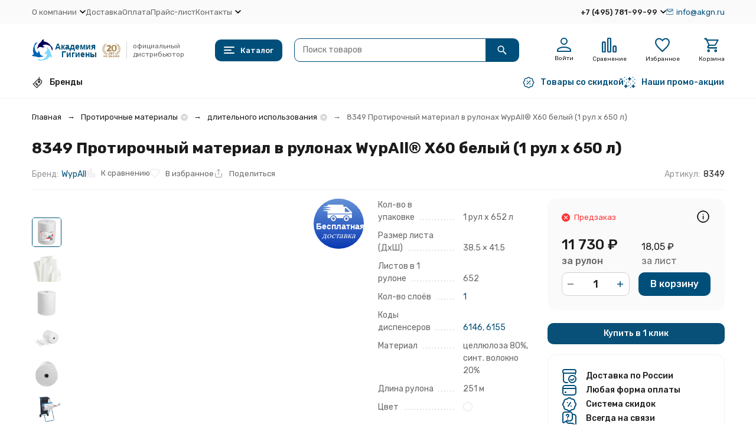

--- FILE ---
content_type: text/html; charset=utf-8
request_url: https://www.akgn.ru/protirochnye-materialy/dlitelnogo-ispolzovaniya/8349-wypall-x60-kimberly-clark-professional/
body_size: 33996
content:
<!DOCTYPE html><html lang="ru"><head prefix="og: http://ogp.me/ns# fb: http://ogp.me/ns/fb# product: http://ogp.me/ns/product#"><meta http-equiv="Content-Type" content="text/html; charset=utf-8" /><meta name="viewport" content="width=device-width, initial-scale=1, maximum-scale=1" /><meta http-equiv="x-ua-compatible" content="IE=edge" /><meta name="format-detection" content="telephone=no" /><title>Купить протирочный материал в рулоне 8349 WypAll X60 белый Kimberly-Clark Professional</title><meta name="Description" content="8349 Протирочный материал в рулонах WypAll® X60 белый (1 рул х 650 л) производства Kimberly-Clark Professional купить по цене 11 730 руб. В наличии. Быстрая доставка. Подробности по ☎ +7 (495) 781-9999" /><meta name="Keywords" content="8349 Протирочный материал в рулонах WypAll® X60 белый (1 рул х 650 л), длительного использования, доставка, купить, продажа, отпом, интернет-мазагин, Kimberly-Clark Professional, ООО Академия Гигиены" /><meta name="theme-color" content="#004f7a"><meta name="msapplication-navbutton-color" content="#004f7a" /><link rel="canonical" href="https://www.akgn.ru/protirochnye-materialy/dlitelnogo-ispolzovaniya/8349-wypall-x60-kimberly-clark-professional/" /><link rel="icon" href="/favicon.ico" type="image/x-icon"><style>:root {--primary-color: #004f7a;--primary-color-hover: rgb(0,96,148);--primary-color-alpha-5: rgba(0, 79, 122, .5);--dark-color: #0e364f;--dark-color-alpha-5: rgba(14, 54, 79, .5);--accent-color: rgb(0,63,97);--accent-color-hover: rgb(0,46,71);--light-color: #e7ecf9;--light-color-hover: rgb(210,220,244);--pale-color: rgba(231, 236, 249, 0.5);--footer-text-color: white;--price-with-compare-color: #ff3131;--container-width: 1485px;--max-container-width: 1485px;--subcategories-columns-count: 4;--products-thumbs-columns-count: 4;--inputs-buttons-border-radius: 10px;--header-bottom-bar-bg-color: #004f7a;--header-bottom-bar-btn-color: rgb(0,63,97);--header-bottom-bar-btn-hover-color: rgb(0,46,71);--header-bottom-bar-text-color: #1B1B1B;--add-to-cart-button-color: #004f7a;--add-to-cart-button-color-hover: rgb(0,96,148);--add-to-cart-button-text-color: #ffffff;--add-to-cart-button-text-hover-color: #ffffff;--badge-bestseller-color: #9b51e0;--badge-bestseller-text-color: #ffffff;--badge-new-color: #27ae60;--badge-new-text-color: #ffffff;--badge-discount-color: #ff3131;--badge-discount-text-color: #ffffff;--font-family: 'Rubik', sans-serif;--counter-padding: 2px 2px 1px;--home-slider-height: 430px;--home-slider-height-adaptive-ratio: 0.22395833333333;--home-slider-height-s-adaptive-ratio: 0.44605809128631;@media (min-width: 1200px) {--home-slider-height-s-adaptive-ratio: 0.38738738738739;}--home-slider-height-adaptive: 215px;}@media (max-width: 1023px) {body:not(.page__d) .r-hidden-md {display: none !important;}}@media (max-width: 1502px) {:root {--container-width: calc(100vw - 17px);--max-container-width: calc(100vw - 17px);}}</style><link href="https://fonts.googleapis.com/css2?family=Rubik:ital,wght@0,300;0,400;0,500;0,700;1,300;1,400;1,500;1,700&amp;display=swap&amp;subset=cyrilic,latin-ext" rel="stylesheet" /><link href="/wa-data/public/shop/themes/megashop3/css/megashop.vendors.min.css?v=1.4.2.1" rel="stylesheet" /><link href="/wa-data/public/shop/themes/megashop3/css/megashop.common.min.css?v=1.4.2.1" rel="stylesheet" /><link href="/wa-data/public/shop/themes/megashop3/css/megashop.login.min.css?v=1.4.2.1" rel="stylesheet" /><link href="/wa-data/public/shop/themes/megashop3/css/megashop.app.blog.min.css?v=1.4.2.1" rel="stylesheet" /><link href="/wa-data/public/shop/themes/megashop3/css/megashop.app.mailer.min.css?v=1.4.2.1" rel="stylesheet" /><link href="/wa-data/public/shop/themes/megashop3/css/megashop.app.photos.min.css?v=1.4.2.1" rel="stylesheet" /><link href="/wa-data/public/shop/themes/megashop3/css/megashop.app.shop.min.css?v=1.4.2.1" rel="stylesheet" /><link href="/wa-data/public/shop/themes/megashop3/css/megashop.plugin.shop-autobadge.min.css?v=1.4.2.1" rel="stylesheet" /><link href="/wa-data/public/shop/themes/megashop3/css/megashop.plugin.shop-buy1click2.min.css?v=1.4.2.1" rel="stylesheet" /><link href="/wa-data/public/shop/themes/megashop3/css/megashop.plugin.shop-cityselect.min.css?v=1.4.2.1" rel="stylesheet" /><link href="/wa-data/public/shop/themes/megashop3/css/megashop.plugin.shop-dp.min.css?v=1.4.2.1" rel="stylesheet" /><link href="/wa-data/public/shop/themes/megashop3/css/megashop.plugin.shop-featurestips.min.css?v=1.4.2.1" rel="stylesheet" /><link href="/wa-data/public/shop/themes/megashop3/css/megashop.plugin.shop-fiwex.min.css?v=1.4.2.1" rel="stylesheet" /><link href="/wa-data/public/shop/themes/megashop3/css/megashop.plugin.shop-flexdiscount.min.css?v=1.4.2.1" rel="stylesheet" /><link href="/wa-data/public/shop/themes/megashop3/css/megashop.plugin.shop-htmlmap.min.css?v=1.4.2.1" rel="stylesheet" /><link href="/wa-data/public/shop/themes/megashop3/css/megashop.plugin.shop-productgroup.min.css?v=1.4.2.1" rel="stylesheet" /><link href="/wa-data/public/shop/themes/megashop3/css/megashop.plugin.shop-searchpro.min.css?v=1.4.2.1" rel="stylesheet" /><link href="/wa-data/public/shop/themes/megashop3/css/megashop.plugin.shop-seofilter.min.css?v=1.4.2.1" rel="stylesheet" /><link href="/wa-data/public/shop/themes/megashop3/css/megashop.shop.product.min.css?v=1.4.2.1" rel="stylesheet" /><link href="/wa-data/public/shop/themes/megashop3/user.css?v=1.4.2.1" rel="stylesheet" /><link href="https://www.akgn.ru/wa-apps/shop/plugins/brand/css/grouped_brands.css" rel="stylesheet">
<link href="/wa-data/public/shop/plugins/addgifts/css/all_04155b4f4f58bb467381763cfa46cd00.css" rel="stylesheet">
<link href="/wa-apps/shop/plugins/autobadge/css/frontend.min.css?1.7.7" rel="stylesheet">
<script src="/wa-data/public/shop/themes/megashop3/js/megashop.head.min.js?v=1.4.2.1"   ></script><script src="/wa-data/public/shop/themes/megashop3/js/megashop.vendors.min.js?v=1.4.2.1" defer  ></script><script src="https://yastatic.net/es5-shims/0.0.2/es5-shims.min.js" defer></script><script src="https://yastatic.net/share2/share.js" defer></script><script src="/wa-data/public/shop/themes/megashop3/js/vendor/fontawesome/all.min.js" async></script><script src="/wa-data/public/shop/themes/megashop3/js/megashop.min.js?v=1.4.2.1" defer  ></script><script src="/wa-data/public/shop/themes/megashop3/js/megashop.shop.min.js?v=1.4.2.1" defer  ></script><script src="/wa-data/public/shop/themes/megashop3/user.js?v=1.4.2.1" defer  ></script><script src="/wa-apps/shop/plugins/flexdiscount/js/flexdiscountFrontend.min.js?2025.11.48"></script>
<script src="/wa-apps/shop/plugins/addgifts/js/frontend.min.js?v=2.5"></script>
<script src="/wa-apps/shop/plugins/autobadge/js/jquerycountdowntimer/jquery.countdownTimer.min.js?1.7.7"></script>
<script src="/wa-apps/shop/plugins/autobadge/js/frontend.min.js?1.7.7"></script>
<link rel="preload" as="image" href="/wa-data/public/shop/products/63/23/2363/images/9506/8349-wypall-x60.589.jpg" imagesrcset="/wa-data/public/shop/products/63/23/2363/images/9506/8349-wypall-x60.589@2x.jpg 2x" fetchpriority="high" /><meta property="og:type" content="website">
<meta property="og:title" content="Купить протирочный материал в рулоне 8349 WypAll X60 белый Kimberly-Clark Professional">
<meta property="og:description" content="8349 Протирочный материал в рулонах WypAll® X60 белый (1 рул х 650 л) производства Kimberly-Clark Professional купить по цене 11 730 руб. В наличии. Быстрая доставка. Подробности по ☎ +7 (495) 781-9999">
<meta property="og:image" content="https://www.akgn.ru/wa-data/public/shop/products/63/23/2363/images/9506/8349-wypall-x60.750x0.jpg">
<meta property="og:url" content="https://www.akgn.ru/protirochnye-materialy/dlitelnogo-ispolzovaniya/8349-wypall-x60-kimberly-clark-professional/">
<meta property="product:price:amount" content="11730">
<meta property="product:price:currency" content="RUB">
<link rel="icon" href="/favicon.ico?v=1416224068" type="image/x-icon" /><link rel="apple-touch-icon" href="/apple-touch-icon.png?v=1611834081" /><link rel="icon" sizes="any" href="/favicon.svg" type="image/svg+xml">
<link rel="apple-touch-icon" sizes="152x152" href="/touch-icon-ipad-retina.png">
<link rel="apple-touch-icon-precomposed" sizes="152x152" href="/touch-icon-ipad-retina.png">
<meta name="google-site-verification" content="CKOBSuH5zPaj66wG81rlpN-Cz1V65ruSve8yB-CElGw" /><!-- plugin hook: 'frontend_head' --><!-- frontend_head.buy1click2-plugin -->        <link rel="stylesheet" href="/wa-apps/shop/plugins/buy1click2/css/buy1click2.css?v=1.5.3" />
    <link rel="stylesheet" href="/wa-apps/shop/plugins/buy1click2/css/style__.css?v=1.5.3.1765533563" />
    <script>
        window.shop_buy1click2_config = {"wa_url":"\/","form_url":"\/buy1click2\/form\/","update_form_url":"\/buy1click2\/update_state\/","send_form_url":"\/buy1click2\/send_form\/","ping_form_url":"\/buy1click2\/ping_form\/","close_form_url":"\/buy1click2\/close\/","send_channel_address_url":"\/buy1click2\/request_channel_code\/","send_channel_code_url":"\/buy1click2\/validate_channel_code\/","is_increase_plugin_enabled":false};
        window.shop_buy1click2_dadata = {"api_key":"5a6a78cc98606b3d0dd5569cd6725a8bc80a96d4","use_address_city_hints":false,"address_street_field_id":"","postal_code_field_id":"","use_company_hints":false,"company_inn_field_id":"inn","company_name_field_id":"polnoe_naimenovanie_kompanii","company_legal_address_field_id":"yuradres_kompanii","company_kpp_field_id":"kpp","company_ogrn_field_id":"","bank_bic_field_id":"","bank_name_field_id":"","bank_correspondent_account_field_id":""};
    </script>
                        <link href="/wa-apps/shop/plugins/buy1click2/js/vendor/formstyler/jquery.formstyler.css" rel="stylesheet" />
                <script src="/wa-apps/shop/plugins/buy1click2/js/vendor/formstyler/jquery.formstyler.js" defer></script>
        <script src="/wa-apps/shop/plugins/buy1click2/assets/frontend.bundle.js?v=1.5.3" defer></script>
    <script src="/wa-apps/shop/plugins/buy1click2/js/buy1click2.js?v=1.5.3" defer></script>
    <!-- frontend_head.seofilter-plugin --><!-- frontend_head.seoredirect-plugin --><!-- frontend_head.linkcanonical-plugin --><!-- frontend_head.flexdiscount-plugin --><style>i.icon16-flexdiscount.loading{background-image:url(https://www.akgn.ru/wa-apps/shop/plugins/flexdiscount/img/loading16.gif)}i.flexdiscount-big-loading{background:url(https://www.akgn.ru/wa-apps/shop/plugins/flexdiscount/img/loading.gif) no-repeat}.fl-is-loading > * { opacity: 0.3; }.fl-is-loading { position:relative }.fl-is-loading:after{ position:absolute; top:0;left:0;content:"";width:100%;height:100%; background:url(https://www.akgn.ru/wa-apps/shop/plugins/flexdiscount/img/loader2.gif) center center no-repeat}.fl-loader-2:after{ position:absolute; top:0;left:0;content:"";width:100%;height:100%; background:url(/wa-content/img/loading16.gif) center center no-repeat}i.icon16-flexdiscount{background-repeat:no-repeat;height:16px;width:16px;display:inline-block;text-indent:-9999px;text-decoration:none!important;vertical-align:top;margin:-.1em .25em 0 0}i.flexdiscount-big-loading{display:inline-block;width:32px;height:32px;margin:15px 0}.flexdiscount-coup-del-block,.flexdiscount-loader{display:none}.align-center{text-align:center}.flexdiscount-coup-result,.flexdiscount-form,.flexdiscount-price-block,.flexdiscount-user-affiliate,.flexdiscount-user-discounts{margin:10px 0}.flexdiscount-coup-result{color:green}.flexdiscount-coup-result.flexdiscount-error{color:red}.flexdiscount-max-affiliate,.flexdiscount-max-discount{font-size:1.5em;color:#c03;font-weight:600}.flexdiscount-coupon-delete:before{content:'x';padding:5px;-webkit-border-radius:50%;-moz-border-radius:50%;border-radius:50%;border:2px solid red;width:.5em;height:.5em;display:inline-block;text-align:center;line-height:.5em;margin-right:5px;font-size:1.3em;color:red;font-weight:700;vertical-align:middle}.flexdiscount-price-block{display:inline-block}.flexdiscount-product-discount{display:table}.flexdiscount-my-content>div{padding:10px}.flexdiscount-discounts-affiliate{color:#c03;background:#fff4b4;padding:5px 10px;border-radius:20px}/***********************
 *
 * ru: Блок Доступных скидок и бонусов
 * en: Available discount and bonuses
 *
************************/

/**
* Обертка
* Wrap
*/
.flexdiscount-available-discount { }
/**
* Блок вывода Доступных скидок и бонусов
* Available discount and bonuses
*/
.flexdiscount-alldiscounts { clear: none; background-color: #FFFFFF; border: 1px solid #DDDDDD; -webkit-border-radius: 4px; -moz-border-radius: 4px; border-radius: 4px; margin: 10px 0; }
/**
* Шапка
* Header block
*/
.flexdiscount-alldiscounts-heading { background: #fff4b4; text-transform: uppercase; -webkit-border-top-left-radius: 3px; -moz-border-top-left-radius: 3px; border-top-left-radius: 3px; -webkit-border-top-right-radius: 3px; -moz-border-top-right-radius: 3px; border-top-right-radius: 3px; padding: 10px 15px;}
/**
* Заголовок шапки
* Header text
*/
.flexdiscount-alldiscounts-heading .h3 { font-size: 14px; margin: 0; padding: 0; color: #444;}
/**
* Внутренний отступ основной части
* Padding of the block body
*/
.flexdiscount-alldiscounts-body, .flexdiscount-alldiscounts .flexdiscount-body { padding: 15px; }
/*
* Ширина таблицы
* Width table
*/
.flexdiscount-alldiscounts table { width: 100%; }
/*
* Внешний отступ неупорядоченных списков
* Margin of unordered lists
*/
.flexdiscount-alldiscounts ul { margin: 0; }
/*
* Стили таблицы
* Table styles
*/
.flexdiscount-alldiscounts .flexdiscount-table { border-left: 1px solid #000; border-top: 1px solid #000; width: 100%; margin: 0; }
/*
* Стили заголовков и ячеек таблицы
* Table cells styles
*/
.flexdiscount-alldiscounts .flexdiscount-table td, .flexdiscount-alldiscounts .flexdiscount-table th { color: #000; border: 1px solid #000; padding: 5px; }
.fl-discount-skus { margin-bottom: 10px; }
tr.fl-discount-skus td { padding: 10px 5px; }

/***********************
 *
 * ru: Блок Действующих скидок и бонусов
 * en: Product active discounts and bonuses
 *
************************/

/**
* Обертка
* Wrap
*/
.flexdiscount-product-discount { display: table; }
/**
* Блок вывода Действующих скидок и бонусов
* Product active discounts and bonuses block
*/
.flexdiscount-pd-block { background-color: #FFFFFF; border: 1px solid #DDDDDD; -webkit-border-radius: 4px; -moz-border-radius: 4px; border-radius: 4px; margin: 10px 0; }
/**
* Шапка
* Header block
*/
.flexdiscount-pd-block .flexdiscount-heading, #yourshop .flexdiscount-pd-block .flexdiscount-heading { background: #163bdb; text-transform: uppercase; border-color: #DDDDDD; color: #333333; -webkit-border-top-left-radius: 3px; -moz-border-top-left-radius: 3px; border-top-left-radius: 3px; -webkit-border-top-right-radius: 3px; -moz-border-top-right-radius: 3px; border-top-right-radius: 3px; padding: 10px 15px;}
/**
* Заголовок шапки
* Header text
*/
.flexdiscount-pd-block .flexdiscount-heading .h3 { font-size: 14px; margin: 0; padding: 0; color: #fff;}
/**
* Внутренний отступ основной части
* Padding of the block body
*/
.flexdiscount-pd-block .flexdiscount-body { padding: 15px; }
/*
* Внешний отступ неупорядоченных списков
* Margin of unordered lists
*/
.flexdiscount-pd-block ul { margin: 0; }
/*
* Стили таблицы
* Table styles
*/
.flexdiscount-pd-block .flexdiscount-table { border-left: 1px solid #000; border-top: 1px solid #000; width: 100%; margin: 0; }
/*
* Стили заголовков и ячеек таблицы
* Table cells styles
*/
.flexdiscount-pd-block .flexdiscount-table td, .flexdiscount-pd-block .flexdiscount-table th { color: #000; border: 1px solid #000; padding: 5px; }

/***********************
 *
 * ru: Активные скидок и бонусов
 * en: Active discounts and bonuses block
 *
************************/

/**
* Обертка
* Wrap
*/
.flexdiscount-user-discounts { }
/**
* Блок вывода активных скидок и бонусов
* Active discounts and bonuses block
*/
.flexdiscount-discounts { clear: both; overflow: hidden; background-color: #FFFFFF; border: 1px solid #ddd; margin: 10px 0; }
/**
* Шапка
* Header block
*/
.flexdiscount-discounts-heading { background: #eee; text-transform: uppercase; color: #333333; padding: 10px 15px; }
/**
* Заголовок шапки
* Header text
*/
.flexdiscount-discounts-heading .h3 { font-size: 14px; margin: 0; color: #444; }
/**
* Внутренний отступ основной части
* Padding of the block body
*/
.flexdiscount-discounts-body { padding: 0; }
/*
* Ширина таблицы
* Width table
*/
.flexdiscount-discounts table { width: 100%; }
/*
* Стили неупорядоченных списков
* Styles of unordered lists
*/
.flexdiscount-discounts-body ul { list-style: none; padding: 0; margin: 0; }
.flexdiscount-discounts-body li { padding: 10px 15px; background-color: #fefce3; margin: 5px 0; }
/*
* Стили для размера скидки
* Styles for discount
*/
.flexdiscount-discounts-price { color: #e8385c; display: inline-block; }

/***********************
 *
 * ru: Дополнительная форма ввода купонов
 * en: Additional coupon form
 *
************************/

/*
* Цвет сообщения о успешно введенном купоне
* Message color about successfully entered coupon
*/
.flexdiscount-coup-result { color: green; }
/*
* Цвет сообщения о неверно введенном купоне
* Message color about incorrectly entered coupon
*/
.flexdiscount-coup-result.flexdiscount-error { color: #ff0000; }
/**
* Крестик удаления купона
* Delete coupon cross
*/
.flexdiscount-coupon-delete:before { content: 'x'; padding: 5px; -webkit-border-radius: 50%; -moz-border-radius: 50%; border-radius: 50%; border: 2px solid #ff0000; width: .5em; height: .5em; display: inline-block; text-align: center; line-height: .5em; margin-right: 5px; font-size: 1.3em; color: #ff0000; font-weight: bold; vertical-align: middle; }

/***********************
 *
 * ru: Блок правил запрета
 * en: Deny discounts block
 *
************************/

/**
* Обертка
* Wrap
*/
.flexdiscount-deny-discount { }
/**
* Блок вывода правил запрета
* Deny discounts block
*/
.flexdiscount-denydiscounts { clear: none; background-color: #FFFFFF; border: 1px solid #DDDDDD; -webkit-border-radius: 4px; -moz-border-radius: 4px; border-radius: 4px; margin: 10px 0; }
/**
* Шапка
* Header block
*/
.flexdiscount-denydiscounts-heading { background: #ff0000; text-transform: uppercase; -webkit-border-top-left-radius: 3px; -moz-border-top-left-radius: 3px; border-top-left-radius: 3px; -webkit-border-top-right-radius: 3px; -moz-border-top-right-radius: 3px; border-top-right-radius: 3px; padding: 10px 15px;}
/**
* Заголовок шапки
* Header text
*/
.flexdiscount-denydiscounts-heading .h3 { font-size: 14px; margin: 0; padding: 0; color: #fff;}
/**
* Внутренний отступ основной части
* Padding of the block body
*/
.flexdiscount-denydiscounts-body, .flexdiscount-denydiscounts .flexdiscount-body { padding: 15px; }
/*
* Ширина таблицы
* Width table
*/
.flexdiscount-denydiscounts table { width: 100%; }
/*
* Внешний отступ неупорядоченных списков
* Margin of unordered lists
*/
.flexdiscount-denydiscounts ul { margin: 0; }
/*
* Стили таблицы
* Table styles
*/
.flexdiscount-denydiscounts .flexdiscount-table { border-left: 1px solid #000; border-top: 1px solid #000; width: 100%; margin: 0; }
/*
* Стили заголовков и ячеек таблицы
* Table cells styles
*/
.flexdiscount-denydiscounts .flexdiscount-table td, .flexdiscount-denydiscounts .flexdiscount-table th { color: #000; border: 1px solid #000; padding: 5px; }

/***********************
 *
 * ru: Блок цены со скидкой
 * en: Block of price with discount
 *
************************/

/*
* Обертка
* Wrap
*/
.flexdiscount-price-block { display: inline-block; }

/***********************
 *
 * ru: Скидки в личном кабинете
 * en: Discounts in customer account
 *
************************/

/*
* Обертка
* Wrap
*/
.flexdiscount-my-content > div { padding: 10px; }

/***********************
 *
 * ru: Остальные стили
 * en: Other styles
 *
************************/

/*
* Бонусы
* Bonuses
*/
.flexdiscount-discounts-affiliate { color: #c03; background: #fff4b4; padding: 5px 10px; border-radius: 20px; }
/**
* Максимальное значение скидок и бонусов в блоках Доступных и Действующих скидок
* Maximum value of discount and bonuses in Available discounts block and Product discounts block
*/
.flexdiscount-max-discount, .flexdiscount-max-affiliate { font-size: 1.3em; color: #c03; font-weight: 600; }</style><script>$(function() {$.flexdiscountFrontend = new FlexdiscountPluginFrontend({urls: {couponAddUrl: '/flexdiscount/couponAdd/',updateDiscountUrl: '/flexdiscount/update/',refreshCartUrl: '/flexdiscount/cartUpdate/',deleteUrl: '/flexdiscount/couponDelete/',cartSaveUrl: {shop: '/cart/save/',plugin: '/my/'},cartDeleteUrl: {shop: '/cart/delete/',plugin: '/my/'},cartAddUrl: {shop: '/cart/add/',plugin: '/my/'}},updateInfoblocks: 1,hideDefaultAffiliateBlock: '',ss8forceUpdate: '0',addAffiliateBlock: 0,loaderType: 'loader1',locale: 'ru_RU',settings: {"enable_frontend_cart_hook":0},ss8UpdateAfterPayment: 0,shopVersion: '11.6.0.1130'});});</script><!-- frontend_head.ecommerce-plugin -->    <script src="/wa-content/js/jquery-plugins/jquery.cookie.js" defer></script>
<script src="/wa-apps/shop/plugins/ecommerce/assets/frontend.bundle.js?v=2.10.0" defer></script>
<script>
	(function () {
        var init_deferred = window.ecommerce_plugin_init_deferred = window.ecommerce_plugin_init_deferred || jQuery.Deferred();

		var load_deferred = window.ecommerce_plugin_load_deferred = window.ecommerce_plugin_load_deferred || jQuery.Deferred();
		var plugin_instance_init = jQuery.Deferred();

					var google_ecommerce_variable = "googleEnhancedEcommerceLayer";
			window[google_ecommerce_variable] = [];
			var gtag_loaded = jQuery.Deferred();
			var url = "https:\/\/www.googletagmanager.com\/gtag\/js?id=UA-31865964-1&l=googleEnhancedEcommerceLayer";

			var script = document.createElement("script");
			script.type = "text/javascript";
			script.async = true;
			if(script.readyState) {  // only required for IE <9
				script.onreadystatechange = function() {
					if ( script.readyState === "loaded" || script.readyState === "complete" ) {
						script.onreadystatechange = null;
						gtag_loaded.resolve();
					}
				};
			} else {  //Others
				script.onload = function() {
					gtag_loaded.resolve();
				};
			}

			script.src = url;
			document.getElementsByTagName( "head" )[0].appendChild(script);

			plugin_instance_init.then(function () {
				gtag_loaded.then(function () {
					init_deferred.resolve();
				})
			});
		
		$(function () {
			load_deferred.then(function() {
				var ecommerce_state = {"cart_items":[],"is_admin_page":false,"currency":"RUB","google_ecommerce_variable":"googleEnhancedEcommerceLayer","cart_add_url":"\/cart\/add\/","cart_save_url":"\/cart\/save\/","cart_delete_url":"\/cart\/delete\/","order_cart_save_url":"\/order\/cart\/save\/","ecommerce_prepare_sku_detail_url":"\/ecommerce_prepare_data\/sku_detail\/","ecommerce_prepare_add_to_cart_url":"\/ecommerce_prepare_data\/add_to_cart\/","ecommerce_prepare_remove_from_cart_url":"\/ecommerce_prepare_data\/remove_from_cart\/","ecommerce_prepare_change_cart_url":"\/ecommerce_prepare_data\/change_cart\/","ecommerce_prepare_products_list":"\/ecommerce_prepare_data\/products_list\/","yandex_purchase_log_url":"\/ecommerce_datalog\/yandex_purchase\/","plugin_config":{"is_plugin_enabled":true,"is_yandex_data_sending_enabled":true,"is_yandex_data_log_enabled":false,"yandex_counter_id":"","yandex_view_product_goal_id":"","yandex_new_order_goal_id":"49798777","is_dynamic_mytarget_remarketing_enabled":false,"is_mytarget_enabled":false,"mytarget_counter_id":"","mytarget_feed_id":"","mytarget_format_id":"MYTARGET_PRODUCT_ID","is_google_data_sending_enabled":true,"is_google_gtag_script_import_enabled":true,"google_analytics_property_id":"UA-31865964-1","is_dynamic_adwords_remarketing_enabled":true,"google_adwords_prodid_dimension_index":1,"google_adwords_pagetype_dimension_index":2,"google_adwords_totalvalue_dimension_index":3,"google_adwords_category_dimension_index":4}};

				window.initEcommercePlugin(ecommerce_state);

				plugin_instance_init.resolve();

                var ecommerce_plugin = window.getEcommercePluginInstance();

                if (ecommerce_plugin._mytarget_ecommerce) {
                    if (window.location.pathname == '/') {
                        ecommerce_plugin._mytarget_ecommerce.setPageType('home');
                        ecommerce_plugin._mytarget_ecommerce.includeMytargetDynamicRemarketing();
                    }
                }
			});
		});
	})();
</script><!-- frontend_head.searchpro-plugin -->                        <link rel="stylesheet" href="https://www.akgn.ru/wa-data/public/shop/themes/megashop3/searchpro_plugin_field.css?v2.1.4" />
                                    <script src="/wa-apps/shop/plugins/searchpro/assets/frontend.field.js?v2.1.4" defer></script>
            <!-- frontend_head.dp-plugin --><!-- frontend_head.productgroup-plugin --><style>
    .product-groups {
	position: relative;
	margin-top: 15px;
}

.product-group {
	margin-bottom: 10px;
}

.product-group__title {
	font-weight: 700;
	color: #4d4d4d;
	margin-bottom: 10px;
	font-size: 14px;
}

.product-group__items-wrapper {
	overflow: hidden;
	transition: max-height 0.2s ease;
}

.product-group__toggler {
	text-align:right;
}

.product-group__toggler-btn {
	border-bottom: 1px dashed;
	cursor: pointer;
}

.product-group__toggler-btn::before {
	content: 'Показать ещё'
}

.product-group__items-wrapper--show + .product-group__toggler .product-group__toggler-btn::before {
	content: 'Скрыть'
}

.product-group-links,
.product-group-photos,
.product-group-colors {
	display: flex;
	flex-wrap: wrap;
	position: relative;
}

.product-group__item {
	display: flex;
	position: relative;
	justify-content: center;
	align-items: center;
	color: #808080;
	font-size: 15px;
	font-weight: 700;
	line-height: 2;
	text-align: center;
	margin: 0 10px 10px 0;
	transition: background-color .3s ease, box-shadow .3s ease;
	border: 2px solid #e5e5e5;
	border-radius: 5px;
	text-decoration: none;
	overflow: hidden;
}

.product-group__item:hover,
.product-group__item:focus {
	color: #808080;
	background-color: #fafafa;
	border-color: #f2994a;
}

.product-group__item.product-group__item--active {
	color: #f2994a;
	border-color: #f2994a;
}

.product-group__item.product-group-links__item {
	padding: 0 8px;
}

.product-group-photos__image {
	width: 100%;
	border-radius: 3px;
}

.product-group__item.product-group-colors__item {
	font-size: 0;
	width: 34px;
	height: 34px;
	padding: 0;
	border-radius: 50%;
}

.product-group__item.product-group-colors__item:hover,
.product-group__item.product-group-colors__item:focus {
	border-color: #f2994a;
}

.product-group__item--active.product-group-colors__item--active {
	border-color: #f2994a;
}
.product-group__title {
	}


.product-group__item.product-group-links__item {
				}

.product-group__item.product-group-links__item:hover,
.product-group__item.product-group-links__item:focus {
	}

.product-group__item--active.product-group-links__item--active {
	}

.product-group__item.product-group-photos__item {
				}

.product-group__item--active.product-group-photos__item--active {
	}

.product-group-photos__image {
	}

.product-group__item.product-group-colors__item {
			}

.product-group__item.product-group-colors__item:hover {
	}

.product-group__item--active.product-group-colors__item--active {
	}
</style><!-- frontend_head.addgifts-plugin --><script>if (typeof shop_addgifts__frontend == 'undefined') {
            document.addEventListener('DOMContentLoaded', function () {
                shop_addgifts__frontend.base_url = '/';
            })
        } else {
            shop_addgifts__frontend.base_url = '/';
        } 
        </script><!-- frontend_head.smartfilters-plugin --><!-- frontend_head.autobadge-plugin --><link href="https://fonts.googleapis.com/css?family=Lora" class="autobadge-goog-f" data-fonts="Lora" rel="stylesheet"><style class="autobadge-inline-css" data-targets="autobadge-pl.ab-10-0">.autobadge-pl.ab-10-0 .badge-dashed-line:after,.autobadge-pl.ab-10-0 .badge-dashed-line:before{border:0 none;border-top-right-radius:70px;border-top-left-radius:70px;border-bottom-left-radius:70px;border-bottom-right-radius:70px}.autobadge-pl{opacity:0;}</style><script>(function($){$(function(){$.autobadgeFrontend.init({update:'/autobadge/update/',forceParentVisible:'',delayLoading:'1',delayLoadingAjax:'',forceParentRelative:'1',showLoader:'1'});});})(jQuery);</script><!-- frontend_head.robots-plugin -->    <meta name="robots" content="index, follow"/>
<!-- frontend_head.mlink-plugin --></head><body class="page page_buy1click2 page_cityselect page_searchpro page_featurestips page_flexdiscount page_productgroup page_fiwex"><div class="microdata"><div itemscope itemtype="http://schema.org/WebSite"><link itemprop="url" href="https://www.akgn.ru" /><form itemprop="potentialAction" itemscope itemtype="http://schema.org/SearchAction"><meta itemprop="target" content="https://www.akgn.ru/search/?query={query}" /><input itemprop="query-input" type="text" name="query" /><input type="submit" /></form></div></div><div class="microdata"><div itemscope itemtype="http://schema.org/Organization"><link itemprop="url" href="https://www.akgn.ru" /><meta itemprop="name" content="ООО Академия Гигиены" /><meta itemprop="address" content="г.Москва, 22-й км Киевского ш, д.4, стр. 1, офис 718-Б" /><meta itemprop="telephone" content="+7 (495) 781-99-99" /><div itemprop="logo" itemscope itemtype="http://schema.org/ImageObject"><link itemprop="image" href="/wa-data/public/shop/themes/megashop3/img/logo.svg?v1710841336" /><link itemprop="contentUrl" href="/wa-data/public/shop/themes/megashop3/img/logo.svg?v1710841336" /></div></div></div><div class="index"><div class="header-overlay"></div><div class="index__wrapper"><header class="index__header"><div class="header header_with-border r-hidden-md"><div class="header__top-bar"><div class="header-top-bar"><div class="container"><div class="header-top-bar__container"><!-- plugin hook: 'frontend_header' --><nav class="header-top-bar__container-nav"><ul class="header-top-bar-links"><li class="header-top-bar-links__item" data-key="0"><div class="dropdown"><a class="link-box link-box_style_alt-gray" href="/about/"><span class="icon-box icon-box_size_s"><span class="icon-box__content"><span class="link-box__link">О компании</span></span><span class="icon-box__icon"><svg class="svg-icon link-box__icon dropdown__icon"width="10" height="6"  ><use xlink:href="/wa-data/public/shop/themes/megashop3/svg/icon.sprite.svg?v=1.4.2.1#arrow-bottom"></use></svg></span></span></a><div class="dropdown__dropdown"><ul class="dropdown-links"><li class="dropdown-links__item"><a class="link link_style_alt-gray dropdown-links__link" href="/about/rekvizity/" >Реквизиты</a></li></ul></div></div></li><li class="header-top-bar-links__item" data-key="1"><a class="link link_style_alt-gray" href="/delivery/" >Доставка</a></li><li class="header-top-bar-links__item" data-key="2"><a class="link link_style_alt-gray" href="/payment/" >Оплата</a></li><li class="header-top-bar-links__item" data-key="3"><a class="link link_style_alt-gray" href="/pricelist/" >Прайс-лист</a></li><li class="header-top-bar-links__item" data-key="4"><div class="dropdown"><a class="link-box link-box_style_alt-gray" href="/contacts/"><span class="icon-box icon-box_size_s"><span class="icon-box__content"><span class="link-box__link">Контакты</span></span><span class="icon-box__icon"><svg class="svg-icon link-box__icon dropdown__icon"width="10" height="6"  ><use xlink:href="/wa-data/public/shop/themes/megashop3/svg/icon.sprite.svg?v=1.4.2.1#arrow-bottom"></use></svg></span></span></a><div class="dropdown__dropdown"><ul class="dropdown-links"><li class="dropdown-links__item"><a class="link link_style_alt-gray dropdown-links__link" href="/contacts/map-office/" >Схема проезда в офис</a></li><li class="dropdown-links__item"><a class="link link_style_alt-gray dropdown-links__link" href="/contacts/map-warehouse/" >Схема проезда на склад</a></li></ul></div></div></li><li class="header-top-bar-links__item" style="display: none;"><div class="dropdown"><span class="pseudo-link-box pseudo-link-box_style_alt-gray  pseudo-link-box_link"><span class="icon-box icon-box_size_s"><span class="icon-box__content"><span class="pseudo-link-box__link">Ещё</span></span><span class="icon-box__icon"><svg class="svg-icon pseudo-link-box__icon dropdown__icon"width="10" height="6"  ><use xlink:href="/wa-data/public/shop/themes/megashop3/svg/icon.sprite.svg?v=1.4.2.1#arrow-bottom"></use></svg></span></span></span><div class="dropdown__dropdown"><div class="dropdown-links"><div class="dropdown-links__item" data-key="0" style="display: none;"><a class="link link_style_alt-gray dropdown-links__link" href="/about/" >О компании</a></div><div class="dropdown-links__item" data-key="1" style="display: none;"><a class="link link_style_alt-gray dropdown-links__link" href="/delivery/" >Доставка</a></div><div class="dropdown-links__item" data-key="2" style="display: none;"><a class="link link_style_alt-gray dropdown-links__link" href="/payment/" >Оплата</a></div><div class="dropdown-links__item" data-key="3" style="display: none;"><a class="link link_style_alt-gray dropdown-links__link" href="/pricelist/" >Прайс-лист</a></div><div class="dropdown-links__item" data-key="4" style="display: none;"><a class="link link_style_alt-gray dropdown-links__link" href="/contacts/" >Контакты</a></div></div></div></div></li></ul></nav><div class="header-top-bar__container-contacts"><div class="header-top-bar-contacts"><div class="header-top-bar-contacts__item"><div class="header-top-bar-contacts__phone"><div class="dropdown dropdown_left"><a class="header-top-bar-contacts__phone-link link-box" href="tel:+74957819999"><span class="icon-box icon-box_size_s"><span class="icon-box__content">+7 (495) 781-99-99</span><span class="icon-box__icon"><svg class="svg-icon link-box__icon dropdown_icon"width="10" height="6"  ><use xlink:href="/wa-data/public/shop/themes/megashop3/svg/icon.sprite.svg?v=1.4.2.1#arrow-bottom"></use></svg></span></span></a><div class="dropdown__dropdown dropdown__dropdown_left-arrow"><div class="dropdown-links dropdown-links_separated header-top-bar-contacts__dropdown"><div class="dropdown-links__item header-top-bar-contacts__dropdown-item"><div class="header-top-bar-contacts__dropdown-phone"><a class="link link_style_alt-gray" href="tel:"></a></div></div><div class="dropdown-links__item header-top-bar-contacts__dropdown-item"><div class="header-top-bar-contacts__dropdown-title">Режим работы:</div><div class="header-top-bar-contacts__dropdown-text">            Пн-Пт, с 09:00-18:00
        
    </div></div><div class="dropdown-links__item header-top-bar-contacts__dropdown-item"><div class="header-top-bar-contacts__dropdown-title">Адрес:</div><div class="header-top-bar-contacts__dropdown-text">г.Москва, 22-й км Киевского ш, д.4, стр. 1, офис 718-Б</div></div><div class="dropdown-links__item header-top-bar-contacts__dropdown-item"><div class="header-top-bar-contacts__dropdown-title">Email:</div><div class="header-top-bar-contacts__dropdown-text"><a class="link" href="mailto:info@akgn.ru">info@akgn.ru</a></div></div><div class="dropdown-links__item header-top-bar-contacts__dropdown-item"><div class="header-top-bar-contacts__dropdown-title">Соцсети и мессенджеры:</div><div class="header-top-bar-contacts__dropdown-text"><div class="messengers"><div class="messengers__messenger"><a class="image-box" href="https://vk.com/academyofhygiene" target="_blank"><svg class="svg-icon "width="24" height="24"  ><use xlink:href="/wa-data/public/shop/themes/megashop3/svg/icon.sprite.svg?v=1.4.2.1#vk"></use></svg></a></div></div></div></div></div></div></div></div></div><div class="header-top-bar-contacts__item header-top-bar-contacts__item_email"><a class="link-box" href="mailto:info@akgn.ru"><span class="icon-box icon-box_size_s"><span class="icon-box__icon"><svg class="svg-icon header-top-bar-contacts__icon header-top-bar-contacts__icon_mail link-box__icon"width="12" height="10" fill="transparent" stroke="currentColor"><use xlink:href="/wa-data/public/shop/themes/megashop3/svg/icon.sprite.svg?v=1.4.2.1#mail"></use></svg></span><span class="icon-box__content"><span class="link-box__link">info@akgn.ru</span></span></span></a></div></div></div></div></div></div></div><div class="header__middle-bar"><div class="header-middle-bar "><div class="container"><div class="header-middle-bar__container"><div class="header-middle-bar__container-logo "><a class="image-box image-box_contain" href="/"><img class="header-middle-bar__logo" width="200px" height="50px" src="/wa-data/public/shop/themes/megashop3/img/logo.svg?v1710841336" alt="ООО Академия Гигиены" /></a></div><div class="header-middle-bar__container-logo-desc">официальный дистрибьютор</div><div class="header-middle-bar__container-main"><div class="header-middle-bar-shop"><div class="header-middle-bar-shop__catalog-container"><span class="button header-middle-bar-shop-catalog-button catalog-dropdown-button" data-trigger_type="click"><span class="icon-box icon-box_size_l"><span class="icon-box__icon"><div class="burger-icon" style="width:18px;height:12px"><div class="burger-icon__box"><div class="burger-icon__inner"></div></div></div></span><span class="icon-box__content">Каталог</span></span></span></div><div class="header-middle-bar-shop__search-container"><div class="searchpro-wrapper searchpro-wrapper_size_l ">    <div class="js-searchpro__field-wrapper" id="searchpro-field-wrapper-696c4913bc330"  data-params="{&quot;dropdown_status&quot;:true,&quot;category_status&quot;:false,&quot;dropdown_min_length&quot;:3,&quot;history_cookie_key&quot;:&quot;shop_searchpro_search_history&quot;,&quot;popular_status&quot;:true,&quot;popular_max_count&quot;:5,&quot;history_status&quot;:true,&quot;history_search_status&quot;:true,&quot;history_max_count&quot;:5,&quot;clear_button_status&quot;:true,&quot;escape_slash&quot;:true,&quot;dropdown_url&quot;:&quot;\/searchpro-plugin\/dropdown\/&quot;,&quot;results_url&quot;:&quot;\/search&quot;,&quot;helper_dropdown&quot;:{&quot;current&quot;:&quot;&lt;div class=\&quot;searchpro__dropdown\&quot;&gt;\n\t&lt;div class=\&quot;searchpro__dropdown-group searchpro__dropdown-group-history\&quot;&gt;\n\t\t\t\t\t&lt;div class=\&quot;searchpro__dropdown-group-title\&quot;&gt;\n\t\t\t\t\u041f\u043e\u043f\u0443\u043b\u044f\u0440\u043d\u044b\u0435 \u0437\u0430\u043f\u0440\u043e\u0441\u044b\n\t\t\t&lt;\/div&gt;\n\t\t\t&lt;div class=\&quot;searchpro__dropdown-group-entities js-searchpro__dropdown-entities\&quot;&gt;\n\t\t\t\t\t\t\t\t\t&lt;a class=\&quot;searchpro__dropdown-entity js-searchpro__dropdown-entity\&quot;\n\t\t\t\t\t   data-action=\&quot;value:data-value\&quot; data-value=\&quot;8475\&quot; href=\&quot;\/search\/8475\/\&quot;&gt;\n\t\t\t\t\t\t8475\n\n\t\t\t\t\t\t\t\t\t\t\t&lt;\/a&gt;\n\t\t\t\t\t\t\t\t\t&lt;a class=\&quot;searchpro__dropdown-entity js-searchpro__dropdown-entity\&quot;\n\t\t\t\t\t   data-action=\&quot;value:data-value\&quot; data-value=\&quot;6677\&quot; href=\&quot;\/search\/6677\/\&quot;&gt;\n\t\t\t\t\t\t6677\n\n\t\t\t\t\t\t\t\t\t\t\t&lt;\/a&gt;\n\t\t\t\t\t\t\t\t\t&lt;a class=\&quot;searchpro__dropdown-entity js-searchpro__dropdown-entity\&quot;\n\t\t\t\t\t   data-action=\&quot;value:data-value\&quot; data-value=\&quot;8484\&quot; href=\&quot;\/search\/8484\/\&quot;&gt;\n\t\t\t\t\t\t8484\n\n\t\t\t\t\t\t\t\t\t\t\t&lt;\/a&gt;\n\t\t\t\t\t\t\t\t\t&lt;a class=\&quot;searchpro__dropdown-entity js-searchpro__dropdown-entity\&quot;\n\t\t\t\t\t   data-action=\&quot;value:data-value\&quot; data-value=\&quot;6697\&quot; href=\&quot;\/search\/6697\/\&quot;&gt;\n\t\t\t\t\t\t6697\n\n\t\t\t\t\t\t\t\t\t\t\t&lt;\/a&gt;\n\t\t\t\t\t\t\t\t\t&lt;a class=\&quot;searchpro__dropdown-entity js-searchpro__dropdown-entity\&quot;\n\t\t\t\t\t   data-action=\&quot;value:data-value\&quot; data-value=\&quot;6691\&quot; href=\&quot;\/search\/6691\/\&quot;&gt;\n\t\t\t\t\t\t6691\n\n\t\t\t\t\t\t\t\t\t\t\t&lt;\/a&gt;\n\t\t\t\t\t\t\t&lt;\/div&gt;\n\t\t\t\t&lt;div class=\&quot;js-searchpro__dropdown-history\&quot;&gt;\n\t\t\t\t\t&lt;\/div&gt;\n\t&lt;\/div&gt;\n&lt;\/div&gt;\n&quot;,&quot;template&quot;:&quot;&lt;div class=\&quot;searchpro__dropdown\&quot;&gt;\n\t&lt;div class=\&quot;searchpro__dropdown-group searchpro__dropdown-group-history\&quot;&gt;\n\t\t\t\t\t&lt;div class=\&quot;searchpro__dropdown-group-title\&quot;&gt;\n\t\t\t\t\u041f\u043e\u043f\u0443\u043b\u044f\u0440\u043d\u044b\u0435 \u0437\u0430\u043f\u0440\u043e\u0441\u044b\n\t\t\t&lt;\/div&gt;\n\t\t\t&lt;div class=\&quot;searchpro__dropdown-group-entities js-searchpro__dropdown-entities\&quot;&gt;\n\t\t\t\t\t\t\t\t\t&lt;a class=\&quot;searchpro__dropdown-entity js-searchpro__dropdown-entity\&quot;\n\t\t\t\t\t   data-action=\&quot;value:data-value\&quot; data-value=\&quot;8475\&quot; href=\&quot;\/search\/8475\/\&quot;&gt;\n\t\t\t\t\t\t8475\n\n\t\t\t\t\t\t\t\t\t\t\t&lt;\/a&gt;\n\t\t\t\t\t\t\t\t\t&lt;a class=\&quot;searchpro__dropdown-entity js-searchpro__dropdown-entity\&quot;\n\t\t\t\t\t   data-action=\&quot;value:data-value\&quot; data-value=\&quot;6677\&quot; href=\&quot;\/search\/6677\/\&quot;&gt;\n\t\t\t\t\t\t6677\n\n\t\t\t\t\t\t\t\t\t\t\t&lt;\/a&gt;\n\t\t\t\t\t\t\t\t\t&lt;a class=\&quot;searchpro__dropdown-entity js-searchpro__dropdown-entity\&quot;\n\t\t\t\t\t   data-action=\&quot;value:data-value\&quot; data-value=\&quot;8484\&quot; href=\&quot;\/search\/8484\/\&quot;&gt;\n\t\t\t\t\t\t8484\n\n\t\t\t\t\t\t\t\t\t\t\t&lt;\/a&gt;\n\t\t\t\t\t\t\t\t\t&lt;a class=\&quot;searchpro__dropdown-entity js-searchpro__dropdown-entity\&quot;\n\t\t\t\t\t   data-action=\&quot;value:data-value\&quot; data-value=\&quot;6697\&quot; href=\&quot;\/search\/6697\/\&quot;&gt;\n\t\t\t\t\t\t6697\n\n\t\t\t\t\t\t\t\t\t\t\t&lt;\/a&gt;\n\t\t\t\t\t\t\t\t\t&lt;a class=\&quot;searchpro__dropdown-entity js-searchpro__dropdown-entity\&quot;\n\t\t\t\t\t   data-action=\&quot;value:data-value\&quot; data-value=\&quot;6691\&quot; href=\&quot;\/search\/6691\/\&quot;&gt;\n\t\t\t\t\t\t6691\n\n\t\t\t\t\t\t\t\t\t\t\t&lt;\/a&gt;\n\t\t\t\t\t\t\t&lt;\/div&gt;\n\t\t\t\t&lt;div class=\&quot;js-searchpro__dropdown-history\&quot;&gt;\n\t\t\t\t\t\t\t&lt;div class=\&quot;searchpro__dropdown-group-title\&quot;&gt;\n\t\t\t\t\t\u0418\u0441\u0442\u043e\u0440\u0438\u044f \u0437\u0430\u043f\u0440\u043e\u0441\u043e\u0432\n\t\t\t\t&lt;\/div&gt;\n\t\t\t\t&lt;div class=\&quot;searchpro__dropdown-group-entities js-searchpro__dropdown-entities\&quot;&gt;\n\t\t\t\t\t\t\t\t\t\t\t&lt;a class=\&quot;searchpro__dropdown-entity js-searchpro__dropdown-entity\&quot;\n\t\t\t\t\t\t   data-action=\&quot;value:data-value\&quot; data-value=\&quot;\&quot; href=\&quot;\/search\/%QUERY%\/\&quot;&gt;\n\t\t\t\t\t&lt;span class=\&quot;js-searchpro__dropdown-entity_query\&quot;&gt;\n\t\t\t\t\t\t\n\t\t\t\t\t&lt;\/span&gt;\n\t\t\t\t\t\t\t\t\t\t\t\t\t\t\t&lt;div class=\&quot;searchpro__dropdown-entity_delete-button js-searchpro__dropdown-entity_delete-button\&quot;&gt;\n\t\t\t\t\t\t\t\t\t\u0423\u0434\u0430\u043b\u0438\u0442\u044c\n\t\t\t\t\t\t\t\t&lt;\/div&gt;\n\t\t\t\t\t\t\t\t\t\t\t\t\t&lt;\/a&gt;\n\t\t\t\t\t\t\t\t\t&lt;\/div&gt;\n\t\t\t\t\t&lt;\/div&gt;\n\t&lt;\/div&gt;\n&lt;\/div&gt;\n&quot;}}" >
        <div class="js-searchpro__field">
	<div class="searchpro__field"><div class="searchpro__field-container js-searchpro__field-container"><div class="searchpro__field-input-container"><input class="searchpro__field-input js-searchpro__field-input" autocomplete="off" placeholder="Поиск товаров"/><div class="searchpro__field-clear-button js-searchpro__field-clear-button" style="display: none;"></div></div><div class="searchpro__field-button-container"><div class="searchpro__field-button js-searchpro__field-button"><svg class="svg-icon "width="16" height="16" fill="currentColor" ><use xlink:href="/wa-data/public/shop/themes/megashop3/svg/icon.sprite.svg?v=1.4.2.1#search"></use></svg></div></div></div></div>

</div>

    </div>
</div></div><div class="header-middle-bar-shop__links-container"><div class="header-middle-bar-shop-links header-middle-bar-shop-links_size_s"><div class="header-middle-bar-shop-links__item"><a class="link-box link-box_style_light login-link" href="/login/" title="Мой профиль"><span class="icon-box icon-box_size_l icon-box_col"><span class="icon-box__icon"><span class="header-middle-bar-shop-links__user-image image-box"><svg class="svg-icon link-box__icon"width="25" height="25" fill="none" ><use xlink:href="/wa-data/public/shop/themes/megashop3/svg/icon.sprite.svg?v=1.4.2.1#user"></use></svg></span></span><span class="icon-box__content"><span class="link-box__link link-box__link_black">Войти</span></span></span></a></div><div class="header-middle-bar-shop-links__item"><a class="link-box link-box_style_light compare-link" href="/compare/" title="Сравнение"><span class="icon-box icon-box_size_l icon-box_col"><span class="icon-box__icon"><span class="image-box"><span class="counter compare-counter counter_empty">0</span><svg class="svg-icon link-box__icon"width="25" height="25" fill="none"  stroke-width="2"><use xlink:href="/wa-data/public/shop/themes/megashop3/svg/icon.sprite.svg?v=1.4.2.1#compare"></use></svg></span></span><span class="icon-box__content"><span class="link-box__link link-box__link_black">Сравнение</span></span></span></a></div><div class="header-middle-bar-shop-links__item"><a class="link-box link-box_style_light" href="/search/?list=favorite" title="Избранное"><span class="icon-box icon-box_size_l icon-box_col"><span class="icon-box__icon"><span class="image-box"><span class="counter favorite-counter counter_empty">0</span><svg class="svg-icon link-box__icon"width="25" height="25" fill="none"  stroke-width="2"><use xlink:href="/wa-data/public/shop/themes/megashop3/svg/icon.sprite.svg?v=1.4.2.1#favorite"></use></svg></span></span><span class="icon-box__content"><span class="link-box__link link-box__link_black">Избранное</span></span></span></a></div><div class="header-middle-bar-shop-links__item header-middle-bar-shop-links__item_cart"><a class="link-box link-box_style_light" href="/order/"><span class="icon-box icon-box_size_l icon-box_col"><span class="icon-box__icon"><span class="image-box"><span class="counter cart-counter counter_empty">0</span><svg class="svg-icon link-box__icon"width="25" height="25" fill="none" ><use xlink:href="/wa-data/public/shop/themes/megashop3/svg/icon.sprite.svg?v=1.4.2.1#cart"></use></svg></span></span><span class="icon-box__content"><span class="link-box__link link-box__link_black">Корзина</span></span></span></a></div></div></div></div></div></div></div></div></div><div class="header__bottom-bar"><div class="header-bottom-bar header-bottom-bar_compact header-bottom-bar_transparent"><div class="container"><div class="header-bottom-bar__container"><nav class="header-bottom-bar__container-links "><ul class="header-bottom-bar-links header-bottom-bar-links_alt header-bottom-bar-links_transparent hide-links-menu" data-is_overlay_enabled="true" data-more-id="bottom-bar"><div class="header-bottom-bar-links__item-container"><div class="header-bottom-bar-links__item"><a class="brands-dropdown-button button button_rect button_fill header-bottom-bar-links__link header-bottom-bar-links__link_colored" href="/brand/"><span class="icon-box"><span class="icon-box__icon"><svg class="svg-icon "width="20" height="20"  ><use xlink:href="/wa-data/public/shop/themes/megashop3/svg/icon.sprite.svg?v=1.4.2.1#tag"></use></svg></span><span class="icon-box__content">Бренды</span></span></a></div></div><li class="header-bottom-bar-links__item-container header-bottom-bar-links__item-container_more hide-links-menu__more-container hide-links-menu__more-container_hide"><div class="header-bottom-bar-links__item hide-links-menu__more"><div class="header-bottom-bar-links__dropdown-block dropdown dropdown_fill dropdown_right"><span class="button button_rect button_fill header-bottom-bar-links__link"><svg class="svg-icon "width="16" height="4" fill="currentColor" ><use xlink:href="/wa-data/public/shop/themes/megashop3/svg/icon.sprite.svg?v=1.4.2.1#menu-dots"></use></svg></span><div class="header-bottom-bar-links__dropdown dropdown__dropdown"><div class="header-bottom-bar-links-dropdown hide-links-menu-more-list" data-more-id="bottom-bar"></div></div></div></div></li></ul><ul class="header-bottom-bar-links header-bottom-bar-links_alt header-bottom-bar-links_transparent header-bottom-bar-links_additional" data-is_overlay_enabled="true"><li class="header-bottom-bar-links__item-container"><div class="header-bottom-bar-links__item"><a class="header-bottom-bar-links__link header-bottom-bar-links__link_colored button button_rect button_fill" href="/rasprodazha/"><span class="icon-box"><span class="icon-box__icon"><svg class="svg-icon "width="20" height="20"  ><use xlink:href="/wa-data/public/shop/themes/megashop3/svg/icon.sprite.svg?v=1.4.2.1#sale"></use></svg></span><span class="icon-box__content">                                        Товары со скидкой
    </span></span></a></div></li><li class="header-bottom-bar-links__item-container"><div class="header-bottom-bar-links__item"><a class="header-bottom-bar-links__link header-bottom-bar-links__link_colored button button_rect button_fill" href="/promo/"><span class="icon-box"><span class="icon-box__icon"><svg class="svg-icon "width="20" height="20"  ><use xlink:href="/wa-data/public/shop/themes/megashop3/svg/icon.sprite.svg?v=1.4.2.1#confeti"></use></svg></span><span class="icon-box__content">                                        Наши промо-акции
    </span></span></a></div></li></ul></nav></div></div></div></div><div class="header__dropdown-bar header__dropdown-bar_compact"><div class="header-dropdown-bar"><div class="container header-dropdown-bar__container"><div class="catalog-dropdown catalog-dropdown_extend" data-is_overlay_enabled="true" data-trigger_type="click"><div class="catalog-extend catalog-extend_fixed-width"><nav class="catalog-extend__list-container"><ul class="catalog-list   " data-show_first="1"><li class="catalog-list__item catalog-list__item_has-children" data-category_id="287"><span class="catalog-list__content "><span class="catalog-list__item-content-container"><a class="catalog-list__link" href="/tualetnye-komnaty/">Туалетные комнаты</a></span><svg class="svg-icon catalog-list__arrow-icon"width="6" height="10" fill="currentColor" ><use xlink:href="/wa-data/public/shop/themes/megashop3/svg/icon.sprite.svg?v=1.4.2.1#arrow-right"></use></svg></span></li><li class="catalog-list__item catalog-list__item_has-children" data-category_id="28"><span class="catalog-list__content "><span class="catalog-list__item-content-container"><a class="catalog-list__link" href="/protirochnye-materialy/">Протирочные материалы</a></span><svg class="svg-icon catalog-list__arrow-icon"width="6" height="10" fill="currentColor" ><use xlink:href="/wa-data/public/shop/themes/megashop3/svg/icon.sprite.svg?v=1.4.2.1#arrow-right"></use></svg></span></li><li class="catalog-list__item " data-category_id="312"><span class="catalog-list__content "><span class="catalog-list__item-content-container"><a class="catalog-list__link" href="/professionalnaya-khimiya/">Профессиональная химия</a></span></span></li><li class="catalog-list__item " data-category_id="4"><span class="catalog-list__content "><span class="catalog-list__item-content-container"><a class="catalog-list__link" href="/zashchitnaya-odezhda/">Защитная одежда</a>&emsp;<span class="catalog-list__badge" style="background-color:#FF3131;color:#FFFFFF">Sale</span></span></span></li><li class="catalog-list__item catalog-list__item_has-children" data-category_id="343"><span class="catalog-list__content "><span class="catalog-list__item-content-container"><a class="catalog-list__link" href="/khozyaystvennyy-inventar/">Хозяйственный инвентарь</a></span><svg class="svg-icon catalog-list__arrow-icon"width="6" height="10" fill="currentColor" ><use xlink:href="/wa-data/public/shop/themes/megashop3/svg/icon.sprite.svg?v=1.4.2.1#arrow-right"></use></svg></span></li><li class="catalog-list__item " data-category_id="308"><span class="catalog-list__content "><span class="catalog-list__item-content-container"><a class="catalog-list__link" href="/obedennye-salfetki/">Обеденные салфетки</a></span></span></li><li class="catalog-list__item catalog-list__item_has-children" data-category_id="270"><span class="catalog-list__content "><span class="catalog-list__item-content-container"><a class="catalog-list__link" href="/cleanroom/">Стерильная продукция и товары для чистых помещений</a></span><svg class="svg-icon catalog-list__arrow-icon"width="6" height="10" fill="currentColor" ><use xlink:href="/wa-data/public/shop/themes/megashop3/svg/icon.sprite.svg?v=1.4.2.1#arrow-right"></use></svg></span></li><li class="catalog-list__item " data-category_id="317"><span class="catalog-list__content "><span class="catalog-list__item-content-container"><a class="catalog-list__link" href="/rasprodazha/">Распродажа</a>&emsp;<span class="catalog-list__badge" style="background-color:#fb0000;color:#FFFFFF">Sale</span></span></span></li></ul></nav><div class="catalog-extend__columns-container"><div class="catalog-extend__columns" data-category_id="287"><div class="catalog-columns-header"><a href="/tualetnye-komnaty/" class="catalog-columns-header__title title title_h4 link link_style_hover">Туалетные комнаты</a></div><div class="catalog-columns  "  style="columns:3;-moz-columns:3;-webkit-columns:3"><div class="catalog-columns__category-container catalog-columns__category-container_break-avoid catalog-columns__category-container_left"><div class="catalog-columns__content"><div class="catalog-columns__category"><span class="catalog-columns__content"><a class="catalog-columns__link link link_style_hover" href="/tualetnye-komnaty/tualetnaya-bumaga/">Туалетная бумага</a></span></div><div class="catalog-columns__subcategories"><div class="catalog-columns__subcategory"><a class="catalog-columns__subcategory-link link link_style_hover" href="/tualetnye-komnaty/tualetnaya-bumaga/v-pachkah/">в пачках</a></div><div class="catalog-columns__subcategory"><a class="catalog-columns__subcategory-link link link_style_hover" href="/tualetnye-komnaty/tualetnaya-bumaga/v-bolshih-rulonah/">в больших рулонах</a></div><div class="catalog-columns__subcategory"><a class="catalog-columns__subcategory-link link link_style_hover" href="/tualetnye-komnaty/tualetnaya-bumaga/v-standartnyh-rulonah/">в стандартных рулонах</a></div></div></div></div><div class="catalog-columns__category-container catalog-columns__category-container_break-avoid catalog-columns__category-container_left"><div class="catalog-columns__content"><div class="catalog-columns__category"><span class="catalog-columns__content"><a class="catalog-columns__link link link_style_hover" href="/tualetnye-komnaty/bumazhnye-polotenca/">Бумажные полотенца</a></span></div><div class="catalog-columns__subcategories"><div class="catalog-columns__subcategory"><a class="catalog-columns__subcategory-link link link_style_hover" href="/tualetnye-komnaty/bumazhnye-polotenca/v-pachkah/">в пачках</a></div><div class="catalog-columns__subcategory"><a class="catalog-columns__subcategory-link link link_style_hover" href="/tualetnye-komnaty/bumazhnye-polotenca/v-rulonah/">в рулонах</a></div></div></div></div><div class="catalog-columns__category-container catalog-columns__category-container_break-avoid catalog-columns__category-container_left"><div class="catalog-columns__content"><div class="catalog-columns__category"><span class="catalog-columns__content"><a class="catalog-columns__link link link_style_hover" href="/tualetnye-komnaty/sredstva-dlya-mytya-ruk/">Мыло, шампуни, кондиционеры</a></span></div><div class="catalog-columns__subcategories"><div class="catalog-columns__subcategory"><a class="catalog-columns__subcategory-link link link_style_hover" href="/tualetnye-komnaty/sredstva-dlya-mytya-ruk/zhidkoe-mylo/">жидкое мыло</a></div><div class="catalog-columns__subcategory"><a class="catalog-columns__subcategory-link link link_style_hover" href="/tualetnye-komnaty/sredstva-dlya-mytya-ruk/pennoe-mylo/">пенное мыло</a></div><div class="catalog-columns__subcategory"><a class="catalog-columns__subcategory-link link link_style_hover" href="/tualetnye-komnaty/sredstva-dlya-mytya-ruk/industrialnoe-mylo/">индустриальное мыло</a></div><div class="catalog-columns__subcategory"><a class="catalog-columns__subcategory-link link link_style_hover" href="/tualetnye-komnaty/sredstva-dlya-mytya-ruk/krem-dlya-ruk-i-tela/">крем для рук и тела</a></div><div class="catalog-columns__subcategory"><a class="catalog-columns__subcategory-link link link_style_hover" href="/tualetnye-komnaty/sredstva-dlya-mytya-ruk/dlya-volos-i-tela/">для волос и тела</a></div></div></div></div><div class="catalog-columns__category-container catalog-columns__category-container_break-avoid catalog-columns__category-container_left"><div class="catalog-columns__content"><div class="catalog-columns__category"><span class="catalog-columns__content"><a class="catalog-columns__link link link_style_hover" href="/tualetnye-komnaty/dezodoriruyushchie-sistemy/">Дезодорирующие системы</a></span></div></div></div><div class="catalog-columns__category-container catalog-columns__category-container_break-avoid catalog-columns__category-container_left"><div class="catalog-columns__content"><div class="catalog-columns__category"><span class="catalog-columns__content"><a class="catalog-columns__link link link_style_hover" href="/tualetnye-komnaty/personalnye-pokrytiya-na-sidene-unitaza/">Персональные покрытия на сиденье унитаза</a></span></div></div></div><div class="catalog-columns__category-container catalog-columns__category-container_break-avoid catalog-columns__category-container_left"><div class="catalog-columns__content"><div class="catalog-columns__category"><span class="catalog-columns__content"><a class="catalog-columns__link link link_style_hover" href="/tualetnye-komnaty/kosmeticheskie-salfetki/">Косметические салфетки</a></span></div></div></div><div class="catalog-columns__category-container catalog-columns__category-container_break-avoid catalog-columns__category-container_left"><div class="catalog-columns__content"><div class="catalog-columns__category"><span class="catalog-columns__content"><a class="catalog-columns__link link link_style_hover" href="/tualetnye-komnaty/dispensery-dozatory/">Диспенсеры</a></span></div><div class="catalog-columns__subcategories"><div class="catalog-columns__subcategory"><a class="catalog-columns__subcategory-link link link_style_hover" href="/tualetnye-komnaty/dispensery-dozatory/dispensery-dlya-bumazhnyh-polotenec/">для бумажных полотенец</a></div><div class="catalog-columns__subcategory"><a class="catalog-columns__subcategory-link link link_style_hover" href="/tualetnye-komnaty/dispensery-dozatory/dozatory-dlya-zhidkogo-pennogo-myla/">для жидкого / пенного мыла</a></div><div class="catalog-columns__subcategory"><a class="catalog-columns__subcategory-link link link_style_hover" href="/tualetnye-komnaty/dispensery-dozatory/derzhateli-dlya-tualetnoj-bumagi/">для туалетной бумаги</a></div><div class="catalog-columns__subcategory"><a class="catalog-columns__subcategory-link link link_style_hover" href="/tualetnye-komnaty/dispensery-dozatory/dispenser-dlya-personalnykh-pokrytiy-na-unitaz/">для покрытий на унитаз</a></div><div class="catalog-columns__subcategory"><a class="catalog-columns__subcategory-link link link_style_hover" href="/tualetnye-komnaty/dispensery-dozatory/dlya-obedennykh-salfetok/">для обеденных салфеток</a></div></div></div></div><div class="catalog-columns__category-container catalog-columns__category-container_break-avoid catalog-columns__category-container_left"><div class="catalog-columns__content"><div class="catalog-columns__category"><span class="catalog-columns__content"><a class="catalog-columns__link link link_style_hover" href="/tualetnye-komnaty/musornye-vedra/">Мусорные ведра</a></span></div></div></div><div class="catalog-columns__category-container catalog-columns__category-container_break-avoid catalog-columns__category-container_left"><div class="catalog-columns__content"><div class="catalog-columns__category"><span class="catalog-columns__content"><a class="catalog-columns__link link link_style_hover" href="/tualetnye-komnaty/sanitizer/">Санитайзеры</a></span></div></div></div></div></div><div class="catalog-extend__columns" data-category_id="28"><div class="catalog-columns-header"><a href="/protirochnye-materialy/" class="catalog-columns-header__title title title_h4 link link_style_hover">Протирочные материалы</a></div><div class="catalog-columns  "  style="columns:3;-moz-columns:3;-webkit-columns:3"><div class="catalog-columns__category-container catalog-columns__category-container_break-avoid catalog-columns__category-container_left"><div class="catalog-columns__content"><div class="catalog-columns__category"><span class="catalog-columns__content"><a class="catalog-columns__link link link_style_hover" href="/protirochnye-materialy/dlitelnogo-ispolzovaniya/">длительного использования</a></span></div></div></div><div class="catalog-columns__category-container catalog-columns__category-container_break-avoid catalog-columns__category-container_left"><div class="catalog-columns__content"><div class="catalog-columns__category"><span class="catalog-columns__content"><a class="catalog-columns__link link link_style_hover" href="/protirochnye-materialy/odnorazovogo-ispolzovaniya/">одноразового использования</a></span></div></div></div><div class="catalog-columns__category-container catalog-columns__category-container_break-avoid catalog-columns__category-container_left"><div class="catalog-columns__content"><div class="catalog-columns__category"><span class="catalog-columns__content"><a class="catalog-columns__link link link_style_hover" href="/protirochnye-materialy/spec-naznacheniya/">спец. назначения</a></span></div><div class="catalog-columns__subcategories"><div class="catalog-columns__subcategory"><a class="catalog-columns__subcategory-link link link_style_hover" href="/protirochnye-materialy/spec-naznacheniya/kimtech-avion/">для аэрокосмической отрасли</a></div><div class="catalog-columns__subcategory"><a class="catalog-columns__subcategory-link link link_style_hover" href="/protirochnye-materialy/spec-naznacheniya/microfibre/">микрофибра для поверхностей</a></div><div class="catalog-columns__subcategory"><a class="catalog-columns__subcategory-link link link_style_hover" href="/protirochnye-materialy/spec-naznacheniya/maslovpityvayushchyi-kovrik/">масловпитывающйи коврик</a></div><div class="catalog-columns__subcategory"><a class="catalog-columns__subcategory-link link link_style_hover" href="/protirochnye-materialy/spec-naznacheniya/kimtech-wettask/">система влажной очистки</a></div><div class="catalog-columns__subcategory"><a class="catalog-columns__subcategory-link link link_style_hover" href="/protirochnye-materialy/spec-naznacheniya/wypall-cleaning-wipes/">чистящие салфетки для рук</a></div><div class="catalog-columns__subcategory"><a class="catalog-columns__subcategory-link link link_style_hover" href="/protirochnye-materialy/spec-naznacheniya/kimtech-science/">салфетки для оптики</a></div><div class="catalog-columns__subcategory"><a class="catalog-columns__subcategory-link link link_style_hover" href="/protirochnye-materialy/spec-naznacheniya/kimtech-auto/">система полировки поверхностей</a></div><div class="catalog-columns__subcategory"><a class="catalog-columns__subcategory-link link link_style_hover" href="/protirochnye-materialy/spec-naznacheniya/kimtech-cloth/">вискозный материал для полировки</a></div><div class="catalog-columns__subcategory"><a class="catalog-columns__subcategory-link link link_style_hover" href="/protirochnye-materialy/spec-naznacheniya/kimtech-pure/">безворсовый материал для спец. задач</a></div><div class="catalog-columns__subcategory"><a class="link" href="/protirochnye-materialy/spec-naznacheniya/" data-active="Скрыть">Смотреть все</a></div></div></div></div><div class="catalog-columns__category-container catalog-columns__category-container_break-avoid catalog-columns__category-container_left"><div class="catalog-columns__content"><div class="catalog-columns__category"><span class="catalog-columns__content"><a class="catalog-columns__link link link_style_hover" href="/protirochnye-materialy/dispensers/">диспенсеры</a></span></div></div></div></div></div><div class="catalog-extend__columns" data-category_id="343"><div class="catalog-columns-header"><a href="/khozyaystvennyy-inventar/" class="catalog-columns-header__title title title_h4 link link_style_hover">Хозяйственный инвентарь</a></div><div class="catalog-columns  "  style="columns:3;-moz-columns:3;-webkit-columns:3"><div class="catalog-columns__category-container catalog-columns__category-container_break-avoid catalog-columns__category-container_left"><div class="catalog-columns__content"><div class="catalog-columns__category"><span class="catalog-columns__content"><a class="catalog-columns__link link link_style_hover" href="/khozyaystvennyy-inventar/gubki-universalnye/">Губки универсальные</a></span></div></div></div><div class="catalog-columns__category-container catalog-columns__category-container_break-avoid catalog-columns__category-container_left"><div class="catalog-columns__content"><div class="catalog-columns__category"><span class="catalog-columns__content"><a class="catalog-columns__link link link_style_hover" href="/khozyaystvennyy-inventar/perchatki-khozyaystvennye/">Перчатки хозяйственные</a></span></div></div></div><div class="catalog-columns__category-container catalog-columns__category-container_break-avoid catalog-columns__category-container_left"><div class="catalog-columns__content"><div class="catalog-columns__category"><span class="catalog-columns__content"><a class="catalog-columns__link link link_style_hover" href="/khozyaystvennyy-inventar/inventar-dlya-ochistki-polov-i-okon/">Инвентарь для очистки полов и окон</a></span></div></div></div><div class="catalog-columns__category-container catalog-columns__category-container_break-avoid catalog-columns__category-container_left"><div class="catalog-columns__content"><div class="catalog-columns__category"><span class="catalog-columns__content"><a class="catalog-columns__link link link_style_hover" href="/khozyaystvennyy-inventar/meshki-dlya-musora/">Мешки для мусора</a></span></div></div></div></div></div><div class="catalog-extend__columns" data-category_id="270"><div class="catalog-columns-header"><a href="/cleanroom/" class="catalog-columns-header__title title title_h4 link link_style_hover">Стерильная продукция и товары для чистых помещений</a></div><div class="catalog-columns  "  style="columns:3;-moz-columns:3;-webkit-columns:3"><div class="catalog-columns__category-container catalog-columns__category-container_break-avoid catalog-columns__category-container_left"><div class="catalog-columns__content"><div class="catalog-columns__category"><span class="catalog-columns__content"><a class="catalog-columns__link link link_style_hover" href="/cleanroom/protirochnye-materialy/">Протирочные материалы</a></span></div></div></div><div class="catalog-columns__category-container catalog-columns__category-container_break-avoid catalog-columns__category-container_left"><div class="catalog-columns__content"><div class="catalog-columns__category"><span class="catalog-columns__content"><a class="catalog-columns__link link link_style_hover" href="/cleanroom/perchatki/">Перчатки</a></span></div></div></div><div class="catalog-columns__category-container catalog-columns__category-container_break-avoid catalog-columns__category-container_left"><div class="catalog-columns__content"><div class="catalog-columns__category"><span class="catalog-columns__content"><a class="catalog-columns__link link link_style_hover" href="/cleanroom/zashchitnaya-specodezhda/">Спецодежда</a></span></div></div></div><div class="catalog-columns__category-container catalog-columns__category-container_break-avoid catalog-columns__category-container_left"><div class="catalog-columns__content"><div class="catalog-columns__category"><span class="catalog-columns__content"><a class="catalog-columns__link link link_style_hover" href="/cleanroom/povyazki-i-maski/">Маски</a></span></div></div></div><div class="catalog-columns__category-container catalog-columns__category-container_break-avoid catalog-columns__category-container_left"><div class="catalog-columns__content"><div class="catalog-columns__category"><span class="catalog-columns__content"><a class="catalog-columns__link link link_style_hover" href="/cleanroom/bakhily/">Бахилы</a></span></div></div></div></div></div></div></div></div><div class="header-dropdown-bar_brands-container"><div class="brands-dropdown"><div class="brands-catalog"><div class="block"><div class="block__header"><div class="brands-catalog__header-container"><div class="brands-catalog__header-text-container"><span class="title title_h4">Популярные бренды</span></div><div class="brands-catalog__link-container"><a class="brands-catalog__link link" href="/brand/">Все бренды</a></div></div></div><div class="block__content"><div class="brands-catalog__thumbs"><a class="brands-catalog__brand brands-catalog__thumbs-item link link_style_hover" href="/brand/tamaka/"><div class="brands-catalog__brand-image"><span class="image-box image-box_fill brand-thumb__image-box"><img class=" lazy-image" data-src="/wa-data/public/shop/plugins/brand/brand_image/TAMAKA.svg" alt="TAMAKA" /></span></div><div class="brands-catalog__thumbs-item-text">TAMAKA</div></a><a class="brands-catalog__brand brands-catalog__thumbs-item link link_style_hover" href="/brand/kimberly-clark/"><div class="brands-catalog__brand-image"><span class="image-box image-box_fill brand-thumb__image-box"><img class=" lazy-image" data-src="/wa-data/public/shop/plugins/brand/brand_image/204298347.svg" alt="Kimberly-Clark Professional" /></span></div><div class="brands-catalog__thumbs-item-text">Kimberly-Clark Professional</div></a><a class="brands-catalog__brand brands-catalog__thumbs-item link link_style_hover" href="/brand/veiro-professional/"><div class="brands-catalog__brand-image"><span class="image-box image-box_fill brand-thumb__image-box"><img class=" lazy-image" data-src="/wa-data/public/shop/plugins/brand/brand_image/veiroprofessionalblack.svg" alt="Veiro Professional" /></span></div><div class="brands-catalog__thumbs-item-text">Veiro Professional</div></a><a class="brands-catalog__brand brands-catalog__thumbs-item link link_style_hover" href="/brand/kleenex/"><div class="brands-catalog__brand-image"><span class="image-box image-box_fill brand-thumb__image-box"><img class=" lazy-image" data-src="/wa-data/public/shop/plugins/brand/brand_image/kleenex5d9daf51b93ce.svg" alt="Kleenex" /></span></div><div class="brands-catalog__thumbs-item-text">Kleenex</div></a><a class="brands-catalog__brand brands-catalog__thumbs-item link link_style_hover" href="/brand/grass/"><div class="brands-catalog__brand-image"><span class="image-box image-box_fill brand-thumb__image-box"><img class=" lazy-image" data-src="/wa-data/public/shop/plugins/brand/brand_image/grass.svg" alt="Grass" /></span></div><div class="brands-catalog__thumbs-item-text">Grass</div></a><a class="brands-catalog__brand brands-catalog__thumbs-item link link_style_hover" href="/brand/scott/"><div class="brands-catalog__brand-image"><span class="image-box image-box_fill brand-thumb__image-box"><img class=" lazy-image" data-src="/wa-data/public/shop/plugins/brand/brand_image/scott5c3e50416f7bd.svg" alt="Scott" /></span></div><div class="brands-catalog__thumbs-item-text">Scott</div></a><a class="brands-catalog__brand brands-catalog__thumbs-item link link_style_hover" href="/brand/wypall/"><div class="brands-catalog__brand-image"><span class="image-box image-box_fill brand-thumb__image-box"><img class=" lazy-image" data-src="/wa-data/public/shop/plugins/brand/brand_image/wypall5d9dafc4b1992.svg" alt="WypAll" /></span></div><div class="brands-catalog__thumbs-item-text">WypAll</div></a><a class="brands-catalog__brand brands-catalog__thumbs-item link link_style_hover" href="/brand/kimtech/"><div class="brands-catalog__brand-image"><span class="image-box image-box_fill brand-thumb__image-box"><img class=" lazy-image" data-src="/wa-data/public/shop/plugins/brand/brand_image/kimtech5f2143c733c2b.svg" alt="Kimtech" /></span></div><div class="brands-catalog__thumbs-item-text">Kimtech</div></a><a class="brands-catalog__brand brands-catalog__thumbs-item link link_style_hover" href="/brand/kleenguard/"><div class="brands-catalog__brand-image"><span class="image-box image-box_fill brand-thumb__image-box"><img class=" lazy-image" data-src="/wa-data/public/shop/plugins/brand/brand_image/kleenguard.svg" alt="Kleenguard" /></span></div><div class="brands-catalog__thumbs-item-text">Kleenguard</div></a><a class="brands-catalog__brand brands-catalog__thumbs-item link link_style_hover" href="/brand/hostess/"><div class="brands-catalog__brand-image"><span class="image-box image-box_fill brand-thumb__image-box"><img class=" lazy-image" data-src="/wa-data/public/shop/plugins/brand/brand_image_optimized/3163.0x100.png" alt="Hostess" /></span></div><div class="brands-catalog__thumbs-item-text">Hostess</div></a><a class="brands-catalog__brand brands-catalog__thumbs-item link link_style_hover" href="/brand/soffipro/"><div class="brands-catalog__brand-image"><span class="image-box image-box_fill brand-thumb__image-box"><img class=" lazy-image" data-src="/wa-data/public/shop/plugins/brand/brand_image/soffipro.svg" alt="SoffiPro" /></span></div><div class="brands-catalog__thumbs-item-text">SoffiPro</div></a><a class="brands-catalog__brand brands-catalog__thumbs-item link link_style_hover" href="/brand/veiro-professional-lite/"><div class="brands-catalog__brand-image"><span class="image-box image-box_fill brand-thumb__image-box"><svg class="svg-icon "width="60" height="54" fill="#CFCFCF" ><use xlink:href="/wa-data/public/shop/themes/megashop3/svg/icon.sprite.svg?v=1.4.2.1#no-thumb"></use></svg></span></div><div class="brands-catalog__thumbs-item-text">Veiro Professional Lite</div></a><a class="brands-catalog__brand brands-catalog__thumbs-item link link_style_hover" href="/brand/glionni/"><div class="brands-catalog__brand-image"><span class="image-box image-box_fill brand-thumb__image-box"><img class=" lazy-image" data-src="/wa-data/public/shop/plugins/brand/brand_image/logo_glionni2.svg" alt="Glionni" /></span></div><div class="brands-catalog__thumbs-item-text">Glionni</div></a><a class="brands-catalog__brand brands-catalog__thumbs-item link link_style_hover" href="/brand/dec-prof/"><div class="brands-catalog__brand-image"><span class="image-box image-box_fill brand-thumb__image-box"><img class=" lazy-image" data-src="/wa-data/public/shop/plugins/brand/brand_image_optimized/logo_decprof.0x100.png" alt="DEC PROF" /></span></div><div class="brands-catalog__thumbs-item-text">DEC PROF</div></a></div></div></div></div></div></div></div></div></div><div class="header__floating-bar"><div class="header-floating" data-top-offset-block><div class="container"><div class="header-floating__inner"><div class="header-floating__logo "><a class="image-box image-box_contain" href="/"><img src="/wa-data/public/shop/themes/megashop3/img/logo.svg?v1710841336" alt="ООО Академия Гигиены" /></a></div><div class="header-floating__logo-desc">официальный дистрибьютор</div><div class="header-floating__shop"><div class="header-floating__catalog"><span class="button header-floating__dropdown-btn" data-trigger_type="click"><span class="icon-box icon-box_size_l"><span class="icon-box__icon"><div class="burger-icon" style="width:18px;height:12px"><div class="burger-icon__box"><div class="burger-icon__inner"></div></div></div></span><span class="icon-box__content">Каталог</span></span></span></div><div class="header-floating__search"><div class="searchpro-wrapper searchpro-wrapper_size_l ">    <div class="js-searchpro__field-wrapper" id="searchpro-field-wrapper-696c4913bdf0f"  data-params="{&quot;dropdown_status&quot;:true,&quot;category_status&quot;:false,&quot;dropdown_min_length&quot;:3,&quot;history_cookie_key&quot;:&quot;shop_searchpro_search_history&quot;,&quot;popular_status&quot;:true,&quot;popular_max_count&quot;:5,&quot;history_status&quot;:true,&quot;history_search_status&quot;:true,&quot;history_max_count&quot;:5,&quot;clear_button_status&quot;:true,&quot;escape_slash&quot;:true,&quot;dropdown_url&quot;:&quot;\/searchpro-plugin\/dropdown\/&quot;,&quot;results_url&quot;:&quot;\/search&quot;,&quot;helper_dropdown&quot;:{&quot;current&quot;:&quot;&lt;div class=\&quot;searchpro__dropdown\&quot;&gt;\n\t&lt;div class=\&quot;searchpro__dropdown-group searchpro__dropdown-group-history\&quot;&gt;\n\t\t\t\t\t&lt;div class=\&quot;searchpro__dropdown-group-title\&quot;&gt;\n\t\t\t\t\u041f\u043e\u043f\u0443\u043b\u044f\u0440\u043d\u044b\u0435 \u0437\u0430\u043f\u0440\u043e\u0441\u044b\n\t\t\t&lt;\/div&gt;\n\t\t\t&lt;div class=\&quot;searchpro__dropdown-group-entities js-searchpro__dropdown-entities\&quot;&gt;\n\t\t\t\t\t\t\t\t\t&lt;a class=\&quot;searchpro__dropdown-entity js-searchpro__dropdown-entity\&quot;\n\t\t\t\t\t   data-action=\&quot;value:data-value\&quot; data-value=\&quot;8475\&quot; href=\&quot;\/search\/8475\/\&quot;&gt;\n\t\t\t\t\t\t8475\n\n\t\t\t\t\t\t\t\t\t\t\t&lt;\/a&gt;\n\t\t\t\t\t\t\t\t\t&lt;a class=\&quot;searchpro__dropdown-entity js-searchpro__dropdown-entity\&quot;\n\t\t\t\t\t   data-action=\&quot;value:data-value\&quot; data-value=\&quot;6677\&quot; href=\&quot;\/search\/6677\/\&quot;&gt;\n\t\t\t\t\t\t6677\n\n\t\t\t\t\t\t\t\t\t\t\t&lt;\/a&gt;\n\t\t\t\t\t\t\t\t\t&lt;a class=\&quot;searchpro__dropdown-entity js-searchpro__dropdown-entity\&quot;\n\t\t\t\t\t   data-action=\&quot;value:data-value\&quot; data-value=\&quot;8484\&quot; href=\&quot;\/search\/8484\/\&quot;&gt;\n\t\t\t\t\t\t8484\n\n\t\t\t\t\t\t\t\t\t\t\t&lt;\/a&gt;\n\t\t\t\t\t\t\t\t\t&lt;a class=\&quot;searchpro__dropdown-entity js-searchpro__dropdown-entity\&quot;\n\t\t\t\t\t   data-action=\&quot;value:data-value\&quot; data-value=\&quot;6697\&quot; href=\&quot;\/search\/6697\/\&quot;&gt;\n\t\t\t\t\t\t6697\n\n\t\t\t\t\t\t\t\t\t\t\t&lt;\/a&gt;\n\t\t\t\t\t\t\t\t\t&lt;a class=\&quot;searchpro__dropdown-entity js-searchpro__dropdown-entity\&quot;\n\t\t\t\t\t   data-action=\&quot;value:data-value\&quot; data-value=\&quot;6691\&quot; href=\&quot;\/search\/6691\/\&quot;&gt;\n\t\t\t\t\t\t6691\n\n\t\t\t\t\t\t\t\t\t\t\t&lt;\/a&gt;\n\t\t\t\t\t\t\t&lt;\/div&gt;\n\t\t\t\t&lt;div class=\&quot;js-searchpro__dropdown-history\&quot;&gt;\n\t\t\t\t\t&lt;\/div&gt;\n\t&lt;\/div&gt;\n&lt;\/div&gt;\n&quot;,&quot;template&quot;:&quot;&lt;div class=\&quot;searchpro__dropdown\&quot;&gt;\n\t&lt;div class=\&quot;searchpro__dropdown-group searchpro__dropdown-group-history\&quot;&gt;\n\t\t\t\t\t&lt;div class=\&quot;searchpro__dropdown-group-title\&quot;&gt;\n\t\t\t\t\u041f\u043e\u043f\u0443\u043b\u044f\u0440\u043d\u044b\u0435 \u0437\u0430\u043f\u0440\u043e\u0441\u044b\n\t\t\t&lt;\/div&gt;\n\t\t\t&lt;div class=\&quot;searchpro__dropdown-group-entities js-searchpro__dropdown-entities\&quot;&gt;\n\t\t\t\t\t\t\t\t\t&lt;a class=\&quot;searchpro__dropdown-entity js-searchpro__dropdown-entity\&quot;\n\t\t\t\t\t   data-action=\&quot;value:data-value\&quot; data-value=\&quot;8475\&quot; href=\&quot;\/search\/8475\/\&quot;&gt;\n\t\t\t\t\t\t8475\n\n\t\t\t\t\t\t\t\t\t\t\t&lt;\/a&gt;\n\t\t\t\t\t\t\t\t\t&lt;a class=\&quot;searchpro__dropdown-entity js-searchpro__dropdown-entity\&quot;\n\t\t\t\t\t   data-action=\&quot;value:data-value\&quot; data-value=\&quot;6677\&quot; href=\&quot;\/search\/6677\/\&quot;&gt;\n\t\t\t\t\t\t6677\n\n\t\t\t\t\t\t\t\t\t\t\t&lt;\/a&gt;\n\t\t\t\t\t\t\t\t\t&lt;a class=\&quot;searchpro__dropdown-entity js-searchpro__dropdown-entity\&quot;\n\t\t\t\t\t   data-action=\&quot;value:data-value\&quot; data-value=\&quot;8484\&quot; href=\&quot;\/search\/8484\/\&quot;&gt;\n\t\t\t\t\t\t8484\n\n\t\t\t\t\t\t\t\t\t\t\t&lt;\/a&gt;\n\t\t\t\t\t\t\t\t\t&lt;a class=\&quot;searchpro__dropdown-entity js-searchpro__dropdown-entity\&quot;\n\t\t\t\t\t   data-action=\&quot;value:data-value\&quot; data-value=\&quot;6697\&quot; href=\&quot;\/search\/6697\/\&quot;&gt;\n\t\t\t\t\t\t6697\n\n\t\t\t\t\t\t\t\t\t\t\t&lt;\/a&gt;\n\t\t\t\t\t\t\t\t\t&lt;a class=\&quot;searchpro__dropdown-entity js-searchpro__dropdown-entity\&quot;\n\t\t\t\t\t   data-action=\&quot;value:data-value\&quot; data-value=\&quot;6691\&quot; href=\&quot;\/search\/6691\/\&quot;&gt;\n\t\t\t\t\t\t6691\n\n\t\t\t\t\t\t\t\t\t\t\t&lt;\/a&gt;\n\t\t\t\t\t\t\t&lt;\/div&gt;\n\t\t\t\t&lt;div class=\&quot;js-searchpro__dropdown-history\&quot;&gt;\n\t\t\t\t\t\t\t&lt;div class=\&quot;searchpro__dropdown-group-title\&quot;&gt;\n\t\t\t\t\t\u0418\u0441\u0442\u043e\u0440\u0438\u044f \u0437\u0430\u043f\u0440\u043e\u0441\u043e\u0432\n\t\t\t\t&lt;\/div&gt;\n\t\t\t\t&lt;div class=\&quot;searchpro__dropdown-group-entities js-searchpro__dropdown-entities\&quot;&gt;\n\t\t\t\t\t\t\t\t\t\t\t&lt;a class=\&quot;searchpro__dropdown-entity js-searchpro__dropdown-entity\&quot;\n\t\t\t\t\t\t   data-action=\&quot;value:data-value\&quot; data-value=\&quot;\&quot; href=\&quot;\/search\/%QUERY%\/\&quot;&gt;\n\t\t\t\t\t&lt;span class=\&quot;js-searchpro__dropdown-entity_query\&quot;&gt;\n\t\t\t\t\t\t\n\t\t\t\t\t&lt;\/span&gt;\n\t\t\t\t\t\t\t\t\t\t\t\t\t\t\t&lt;div class=\&quot;searchpro__dropdown-entity_delete-button js-searchpro__dropdown-entity_delete-button\&quot;&gt;\n\t\t\t\t\t\t\t\t\t\u0423\u0434\u0430\u043b\u0438\u0442\u044c\n\t\t\t\t\t\t\t\t&lt;\/div&gt;\n\t\t\t\t\t\t\t\t\t\t\t\t\t&lt;\/a&gt;\n\t\t\t\t\t\t\t\t\t&lt;\/div&gt;\n\t\t\t\t\t&lt;\/div&gt;\n\t&lt;\/div&gt;\n&lt;\/div&gt;\n&quot;}}" >
        <div class="js-searchpro__field">
	<div class="searchpro__field"><div class="searchpro__field-container js-searchpro__field-container"><div class="searchpro__field-input-container"><input class="searchpro__field-input js-searchpro__field-input" autocomplete="off" placeholder="Поиск товаров"/><div class="searchpro__field-clear-button js-searchpro__field-clear-button" style="display: none;"></div></div><div class="searchpro__field-button-container"><div class="searchpro__field-button js-searchpro__field-button"><svg class="svg-icon "width="16" height="16" fill="currentColor" ><use xlink:href="/wa-data/public/shop/themes/megashop3/svg/icon.sprite.svg?v=1.4.2.1#search"></use></svg></div></div></div></div>

</div>

    </div>
</div></div></div><div class="header-floating__shop-links"><div class="header-middle-bar-shop-links header-middle-bar-shop-links_size_s"><div class="header-middle-bar-shop-links__item"><a class="link-box link-box_style_light login-link" href="/login/" title="Мой профиль"><span class="icon-box icon-box_size_l icon-box_col"><span class="icon-box__icon"><span class="header-middle-bar-shop-links__user-image image-box"><svg class="svg-icon link-box__icon"width="24" height="24" fill="none" ><use xlink:href="/wa-data/public/shop/themes/megashop3/svg/icon.sprite.svg?v=1.4.2.1#user"></use></svg></span></span></span></a></div><div class="header-middle-bar-shop-links__item"><a class="link-box link-box_style_light compare-link" href="/compare/" title="Сравнение"><span class="icon-box icon-box_size_l icon-box_col"><span class="icon-box__icon"><span class="image-box"><span class="counter compare-counter counter_empty">0</span><svg class="svg-icon link-box__icon"width="24" height="24" fill="none"  stroke-width="2"><use xlink:href="/wa-data/public/shop/themes/megashop3/svg/icon.sprite.svg?v=1.4.2.1#compare"></use></svg></span></span></span></a></div><div class="header-middle-bar-shop-links__item"><a class="link-box link-box_style_light" href="/search/?list=favorite" title="Избранное"><span class="icon-box icon-box_size_l icon-box_col"><span class="icon-box__icon"><span class="image-box"><span class="counter favorite-counter counter_empty">0</span><svg class="svg-icon link-box__icon"width="24" height="24" fill="none"  stroke-width="2"><use xlink:href="/wa-data/public/shop/themes/megashop3/svg/icon.sprite.svg?v=1.4.2.1#favorite"></use></svg></span></span></span></a></div><div class="header-middle-bar-shop-links__item header-middle-bar-shop-links__item_cart"><a class="link-box link-box_style_light" href="/order/"><span class="icon-box icon-box_size_l icon-box_col"><span class="icon-box__icon"><span class="image-box"><span class="counter cart-counter counter_empty">0</span><svg class="svg-icon link-box__icon"width="24" height="24" fill="none" ><use xlink:href="/wa-data/public/shop/themes/megashop3/svg/icon.sprite.svg?v=1.4.2.1#cart"></use></svg></span></span></span></a></div></div></div></div></div><div class="header-floating__dropdown header__dropdown-bar_compact"><div class="header-dropdown-bar"><div class="container header-dropdown-bar__container"><div class="catalog-dropdown catalog-dropdown_extend" data-is_overlay_enabled="true" data-trigger_type="click"></div></div></div></div></div></div></div>
</header><main class="index__content"><div class="container container_content"><div class="content-container "><div class="content"><div class="content__breadcrumbs"><div class="microdata"><div itemscope itemtype="http://schema.org/BreadcrumbList"><div itemprop="itemListElement" itemscope itemtype="http://schema.org/ListItem"><meta itemprop="position" content="1" /><link itemprop="item" href="/" /><meta itemprop="name" content="Главная" /></div><div itemprop="itemListElement" itemscope itemtype="http://schema.org/ListItem"><meta itemprop="position" content="2" /><link itemprop="item" href="/protirochnye-materialy/" /><meta itemprop="name" content="Протирочные материалы" /></div><div itemprop="itemListElement" itemscope itemtype="http://schema.org/ListItem"><meta itemprop="position" content="3" /><link itemprop="item" href="/protirochnye-materialy/dlitelnogo-ispolzovaniya/" /><meta itemprop="name" content="длительного использования" /></div><div itemprop="itemListElement" itemscope itemtype="http://schema.org/ListItem"><meta itemprop="position" content="4" /><link itemprop="item" href="/protirochnye-materialy/dlitelnogo-ispolzovaniya/8349-wypall-x60-kimberly-clark-professional/" /><meta itemprop="name" content="8349 Протирочный материал в рулонах WypAll® X60 белый (1 рул х 650 л)" /></div></div></div><div class="breadcrumbs breadcrumbs_current-item-mode_show "><input type="hidden" name="breadcrumbs_data" value="{&quot;breadcrumbs&quot;:[{&quot;name&quot;:&quot;\u0413\u043b\u0430\u0432\u043d\u0430\u044f&quot;,&quot;url&quot;:&quot;\/&quot;,&quot;arrow&quot;:null,&quot;itemprop_name&quot;:&quot;\u0413\u043b\u0430\u0432\u043d\u0430\u044f&quot;},{&quot;id&quot;:&quot;28&quot;,&quot;name&quot;:&quot;\u041f\u0440\u043e\u0442\u0438\u0440\u043e\u0447\u043d\u044b\u0435 \u043c\u0430\u0442\u0435\u0440\u0438\u0430\u043b\u044b&quot;,&quot;url&quot;:&quot;\/protirochnye-materialy\/&quot;,&quot;brothers&quot;:[{&quot;id&quot;:&quot;287&quot;,&quot;name&quot;:&quot;\u0422\u0443\u0430\u043b\u0435\u0442\u043d\u044b\u0435 \u043a\u043e\u043c\u043d\u0430\u0442\u044b&quot;,&quot;url&quot;:&quot;tualetnye-komnaty&quot;,&quot;full_url&quot;:&quot;tualetnye-komnaty&quot;,&quot;type&quot;:&quot;0&quot;,&quot;brothers&quot;:[],&quot;frontend_url&quot;:&quot;\/tualetnye-komnaty\/&quot;},{&quot;id&quot;:&quot;312&quot;,&quot;name&quot;:&quot;\u041f\u0440\u043e\u0444\u0435\u0441\u0441\u0438\u043e\u043d\u0430\u043b\u044c\u043d\u0430\u044f \u0445\u0438\u043c\u0438\u044f&quot;,&quot;url&quot;:&quot;professionalnaya-khimiya&quot;,&quot;full_url&quot;:&quot;professionalnaya-khimiya&quot;,&quot;type&quot;:&quot;0&quot;,&quot;brothers&quot;:[],&quot;frontend_url&quot;:&quot;\/professionalnaya-khimiya\/&quot;},{&quot;id&quot;:&quot;4&quot;,&quot;name&quot;:&quot;\u0417\u0430\u0449\u0438\u0442\u043d\u0430\u044f \u043e\u0434\u0435\u0436\u0434\u0430&quot;,&quot;url&quot;:&quot;zashchitnaya-odezhda&quot;,&quot;full_url&quot;:&quot;zashchitnaya-odezhda&quot;,&quot;type&quot;:&quot;0&quot;,&quot;brothers&quot;:[],&quot;frontend_url&quot;:&quot;\/zashchitnaya-odezhda\/&quot;},{&quot;id&quot;:&quot;343&quot;,&quot;name&quot;:&quot;\u0425\u043e\u0437\u044f\u0439\u0441\u0442\u0432\u0435\u043d\u043d\u044b\u0439 \u0438\u043d\u0432\u0435\u043d\u0442\u0430\u0440\u044c&quot;,&quot;url&quot;:&quot;khozyaystvennyy-inventar&quot;,&quot;full_url&quot;:&quot;khozyaystvennyy-inventar&quot;,&quot;type&quot;:&quot;0&quot;,&quot;brothers&quot;:[],&quot;frontend_url&quot;:&quot;\/khozyaystvennyy-inventar\/&quot;},{&quot;id&quot;:&quot;308&quot;,&quot;name&quot;:&quot;\u041e\u0431\u0435\u0434\u0435\u043d\u043d\u044b\u0435 \u0441\u0430\u043b\u0444\u0435\u0442\u043a\u0438&quot;,&quot;url&quot;:&quot;obedennye-salfetki&quot;,&quot;full_url&quot;:&quot;obedennye-salfetki&quot;,&quot;type&quot;:&quot;0&quot;,&quot;brothers&quot;:[],&quot;frontend_url&quot;:&quot;\/obedennye-salfetki\/&quot;},{&quot;id&quot;:&quot;270&quot;,&quot;name&quot;:&quot;\u0421\u0442\u0435\u0440\u0438\u043b\u044c\u043d\u0430\u044f \u043f\u0440\u043e\u0434\u0443\u043a\u0446\u0438\u044f \u0438 \u0442\u043e\u0432\u0430\u0440\u044b \u0434\u043b\u044f \u0447\u0438\u0441\u0442\u044b\u0445 \u043f\u043e\u043c\u0435\u0449\u0435\u043d\u0438\u0439&quot;,&quot;url&quot;:&quot;cleanroom&quot;,&quot;full_url&quot;:&quot;cleanroom&quot;,&quot;type&quot;:&quot;0&quot;,&quot;brothers&quot;:[],&quot;frontend_url&quot;:&quot;\/cleanroom\/&quot;},{&quot;id&quot;:&quot;317&quot;,&quot;name&quot;:&quot;\u0420\u0430\u0441\u043f\u0440\u043e\u0434\u0430\u0436\u0430&quot;,&quot;url&quot;:&quot;rasprodazha&quot;,&quot;full_url&quot;:&quot;rasprodazha&quot;,&quot;type&quot;:&quot;1&quot;,&quot;brothers&quot;:[],&quot;frontend_url&quot;:&quot;\/rasprodazha\/&quot;}]},{&quot;id&quot;:&quot;59&quot;,&quot;name&quot;:&quot;\u0434\u043b\u0438\u0442\u0435\u043b\u044c\u043d\u043e\u0433\u043e \u0438\u0441\u043f\u043e\u043b\u044c\u0437\u043e\u0432\u0430\u043d\u0438\u044f&quot;,&quot;url&quot;:&quot;\/protirochnye-materialy\/dlitelnogo-ispolzovaniya\/&quot;,&quot;brothers&quot;:[{&quot;id&quot;:&quot;58&quot;,&quot;name&quot;:&quot;\u043e\u0434\u043d\u043e\u0440\u0430\u0437\u043e\u0432\u043e\u0433\u043e \u0438\u0441\u043f\u043e\u043b\u044c\u0437\u043e\u0432\u0430\u043d\u0438\u044f&quot;,&quot;url&quot;:&quot;odnorazovogo-ispolzovaniya&quot;,&quot;full_url&quot;:&quot;protirochnye-materialy\/odnorazovogo-ispolzovaniya&quot;,&quot;type&quot;:&quot;0&quot;,&quot;brothers&quot;:[],&quot;frontend_url&quot;:&quot;\/protirochnye-materialy\/odnorazovogo-ispolzovaniya\/&quot;},{&quot;id&quot;:&quot;88&quot;,&quot;name&quot;:&quot;\u0441\u043f\u0435\u0446. \u043d\u0430\u0437\u043d\u0430\u0447\u0435\u043d\u0438\u044f&quot;,&quot;url&quot;:&quot;spec-naznacheniya&quot;,&quot;full_url&quot;:&quot;protirochnye-materialy\/spec-naznacheniya&quot;,&quot;type&quot;:&quot;0&quot;,&quot;brothers&quot;:[],&quot;frontend_url&quot;:&quot;\/protirochnye-materialy\/spec-naznacheniya\/&quot;},{&quot;id&quot;:&quot;97&quot;,&quot;name&quot;:&quot;\u0434\u0438\u0441\u043f\u0435\u043d\u0441\u0435\u0440\u044b&quot;,&quot;url&quot;:&quot;dispensers&quot;,&quot;full_url&quot;:&quot;protirochnye-materialy\/dispensers&quot;,&quot;type&quot;:&quot;0&quot;,&quot;brothers&quot;:[],&quot;frontend_url&quot;:&quot;\/protirochnye-materialy\/dispensers\/&quot;}]}],&quot;current_page_item&quot;:{&quot;name&quot;:&quot;8349 \u041f\u0440\u043e\u0442\u0438\u0440\u043e\u0447\u043d\u044b\u0439 \u043c\u0430\u0442\u0435\u0440\u0438\u0430\u043b \u0432 \u0440\u0443\u043b\u043e\u043d\u0430\u0445 WypAll\u00ae X60 \u0431\u0435\u043b\u044b\u0439 (1 \u0440\u0443\u043b \u0445 650 \u043b)&quot;,&quot;url&quot;:&quot;\/protirochnye-materialy\/dlitelnogo-ispolzovaniya\/8349-wypall-x60-kimberly-clark-professional\/&quot;},&quot;show_subcategories&quot;:true,&quot;show_subcategories_on_hover&quot;:false}"><div class="breadcrumbs__wrapper"><div class="breadcrumbs__item  " data-separator="→"><a class="link link_style_hover" href="/">Главная</a></div><div class="breadcrumbs__item  " data-separator="→"><span class="breadcrumbs__item-container"><span class="breadcrumbs__item-content-container"><a class="link link_style_hover" href="/protirochnye-materialy/">Протирочные материалы</a></span><span class="breadcrumbs__item-brothers-container"><span class="breadcrumbs__brothers-button"><span class="image-box"><svg class="svg-icon "width="12" height="12" fill="#DADADA" ><use xlink:href="/wa-data/public/shop/themes/megashop3/svg/icon.sprite.svg?v=1.4.2.1#breadcrumbs-brothers"></use></svg></span></span></span></span></div><div class="breadcrumbs__item  " data-separator="→"><span class="breadcrumbs__item-container"><span class="breadcrumbs__item-content-container"><a class="link link_style_hover" href="/protirochnye-materialy/dlitelnogo-ispolzovaniya/">длительного использования</a></span><span class="breadcrumbs__item-brothers-container"><span class="breadcrumbs__brothers-button"><span class="image-box"><svg class="svg-icon "width="12" height="12" fill="#DADADA" ><use xlink:href="/wa-data/public/shop/themes/megashop3/svg/icon.sprite.svg?v=1.4.2.1#breadcrumbs-brothers"></use></svg></span></span></span></span></div><div class="breadcrumbs__item  breadcrumbs__item_current" data-separator="→">8349 Протирочный материал в рулонах WypAll® X60 белый (1 рул х 650 л)</div></div></div>
</div><div class="content__content"><div class="microdata"><div itemscope itemtype="http://schema.org/Product"><meta itemprop="name" content="8349 Протирочный материал в рулонах WypAll® X60 белый (1 рул х 650 л)" /><meta itemprop="description" content="&lt;p&gt;&lt;a href=&quot;/brand/wypall/&quot; target=&quot;_blank&quot;&gt;&lt;img width=&quot;360&quot; src=&quot;/images/wypall.svg&quot; alt=&quot;Wypall logo&quot; title=&quot;Wypall logo&quot; style=&quot;float: right;&quot;&gt;&lt;/a&gt;&lt;/p&gt;

&lt;h2&gt;Протирочный материал 8349 WypAll X60 в рулоне производства Kimberly-Clark Professional&lt;/h2&gt;

&lt;p&gt;Впитывающая способность протирочного материала WypAll X60 не имеет себе равных. Чистый долговечный протирочный материал многоразового использования, который поможет вам не только повысить эффективность и производительность, но и сократить объем отходов. Ассортимент протирочных материалов WypAll® X60 предназначен для решения всевозможных легких задач по очистке, особенно в условиях, где требуется высокая впитывающая способность материала. Благодаря передовой технологии Hydroknit® каждая многоразовая салфетка изготовлена из легкого впитывающего материала и обеспечивает быструю очистку от остатков веществ на различных поверхностях. Впитывающий материал идеально подходит для удаления остатков масел, клеящих веществ и мусора даже со стеклянных и глянцевых поверхностей на промышленных предприятиях.&lt;/p&gt;

&lt;p&gt;Универсальные протирочные материалы WypAll® X60 предназначены для однократного использования с моющим или дезинфицирующим средством. Многоразовые протирочные материалы можно использовать для очистки с помощью спреев, уксусной кислоты, перекиси водорода, отбеливателя (гипохлорит натрия) и четвертичных солей (четвертичных аммониевых соединений). Изделия предназначены для очистки с использованием спреев таких объектов и поверхностей, как рабочие места, транспортные средства, столы, сиденья и зоны для приготовления пищи до и после использования. Универсальные протирочные материалы WypAll® X60 позволят рабочим на производствах очистить/продезинфицировать свои рабочие места перед передачей следующей смене. Для зон, где требуется уборка с помощью пропитанных салфеток, протирочные материалы WypAll® протестированы на совместимость с мылом/моющим средством, перекисью водорода, уксусной кислотой, метилэтилкетоном, изопропанолом, ацетоном и отбеливателем (гипохлорит натрия). Всегда следуйте инструкциям производителя по разбавлению и применению моющих средств, а также времени контакта с поверхностью.&lt;/p&gt;

&lt;p&gt;Промышленные протирочные материалы в экономичном рулоне можно использовать с портативным диспенсером, который обеспечивает простой доступ к протирочным материалам в любом удобном месте. Портативное решение идеально подходит для промышленных предприятий и рабочих зон с большой площадью, а также любых условий, где протирочный материал требуется в больших объемах. Универсальные протирочные материалы WypAll® X60 совместимы с диспенсерами для рулонных полотенец для рук Kimberly-Clark Professional&amp;trade; (коды 6146 и 6155). &lt;strong&gt;Размер листа:&lt;/strong&gt; 38 см (Д) x 42 см (Ш). Универсальный протирочный материал WypAll® X60, код 8349, 1 большой рулон х 650 многоразовых промышленных протирочных материалов.&lt;/p&gt;

&lt;p&gt;&lt;strong&gt;Идеальное решение для:&lt;/strong&gt;&lt;/p&gt;

&lt;ul&gt;
    
&lt;li&gt;удаление небольших объемов жидкости&lt;/li&gt;
    
&lt;li&gt;для обезжиривания&lt;/li&gt;
    
&lt;li&gt;легких задач по очистке от клея, масла, мусора&lt;/li&gt;
    
&lt;li&gt;возможно использование смазочных материалов, растворителей, разбавителей&lt;/li&gt;
    
&lt;li&gt;для очистки стекол&lt;/li&gt;
    
&lt;li&gt;прецизионная очистка сложных механизмов и деталей&lt;/li&gt;
    
&lt;li&gt;очистка рук&lt;/li&gt;
    
&lt;li&gt;впитывает воды - 388 гр/м2&lt;/li&gt;
    
&lt;li&gt;впитывает масла - 262 гр/м2&lt;/li&gt;

&lt;/ul&gt;

&lt;p&gt;&lt;img width=&quot;121&quot; height=&quot;121&quot; src=&quot;/images/folk.svg&quot; alt=&quot;Товар сертифицирован для контакта с пищевыми продуктами.&quot; title=&quot;Товар сертифицирован для контакта с пищевыми продуктами.&quot; style=&quot;float: right; width: 121px; height: 121px;&quot;&gt;&lt;a href=&quot;/hydroknit/&quot;&gt;&lt;img width=&quot;170&quot; height=&quot;118&quot; src=&quot;/images/hydroknit.svg&quot; alt=&quot;Технология Hydroknit&quot; title=&quot;Технология Hydroknit - быстро впитывающий материал.&quot; style=&quot;float: right; width: 170px; height: 118px;&quot;&gt;&lt;/a&gt;&lt;/p&gt;" /><meta itemprop="image" content="/wa-data/public/shop/products/63/23/2363/images/9506/8349-wypall-x60.970.jpg"><meta itemprop="sku" content="8349"><meta itemprop="brand" content="WypAll" /><meta itemprop="weight" content="6.95 кг" /><meta itemprop="manufacturer" content="Kimberly-Clark Professional" /><div itemprop="offers" itemscope itemtype="http://schema.org/Offer"><meta itemprop="price" content="11730" /><meta itemprop="priceCurrency" content="RUB" /><link itemprop="availability" href="http://schema.org/OutOfStock" /></div></div></div><div class="product-page" data-product_id="2363"><div class="blocks"><section class="blocks__item">
                        
<form class="product-cart-form product-cart-form_add2cart product-cart-form_has-sku" action="/cart/add/" method="post" data-product_url="/protirochnye-materialy/dlitelnogo-ispolzovaniya/8349-wypall-x60-kimberly-clark-professional/"><input type="hidden" name="product_data" value="{&quot;currency&quot;:{&quot;code&quot;:&quot;RUB&quot;,&quot;sign&quot;:&quot;\u0440\u0443\u0431.&quot;,&quot;sign_html&quot;:&quot;&lt;span class=\&quot;ruble\&quot;&gt;\u20bd&lt;\/span&gt;&quot;,&quot;sign_position&quot;:1,&quot;sign_delim&quot;:&quot; &quot;,&quot;decimal_point&quot;:&quot;,&quot;,&quot;frac_digits&quot;:&quot;2&quot;,&quot;thousands_sep&quot;:&quot; &quot;},&quot;hide_unavailable_feature_skus&quot;:&quot;1&quot;,&quot;default_sku&quot;:3833,&quot;show_fractional&quot;:true,&quot;stock_unit_id&quot;:&quot;16&quot;,&quot;base_unit_id&quot;:&quot;14&quot;,&quot;skus&quot;:{&quot;3833&quot;:{&quot;id&quot;:3833,&quot;name&quot;:&quot;8349 \u041f\u0440\u043e\u0442\u0438\u0440\u043e\u0447\u043d\u044b\u0439 \u043c\u0430\u0442\u0435\u0440\u0438\u0430\u043b \u0432 \u0440\u0443\u043b\u043e\u043d\u0430\u0445 WypAll\u00ae X60 \u0431\u0435\u043b\u044b\u0439 (1 \u0440\u0443\u043b \u0445 650 \u043b) ()&quot;,&quot;compare_price&quot;:0,&quot;price&quot;:11730,&quot;available&quot;:true,&quot;sku&quot;:&quot;8349&quot;,&quot;image_id&quot;:0,&quot;is_in_cart&quot;:false,&quot;in_cart_quantity&quot;:0,&quot;count&quot;:0,&quot;max_count&quot;:null,&quot;stock_base_ratio&quot;:&quot;650&quot;,&quot;order_count_step&quot;:&quot;1.000&quot;,&quot;order_count_min&quot;:&quot;1.000&quot;,&quot;features&quot;:{&quot;kolichestvo_v_upakovke&quot;:&quot;1 \u0440\u0443\u043b \u0445 652 \u043b&quot;,&quot;material_wipers&quot;:&quot;\u0446\u0435\u043b\u043b\u044e\u043b\u043e\u0437\u0430 80%, \u0441\u0438\u043d\u0442. \u0432\u043e\u043b\u043e\u043a\u043d\u043e 20%&quot;,&quot;colour&quot;:&quot;&lt;a class=\&quot;link link_clean\&quot; href=\&quot;\/protirochnye-materialy\/dlitelnogo-ispolzovaniya\/belogo-tsveta\/\&quot;&gt;&lt;span class=\&quot;color color_size_s\&quot; title=\&quot;\u0431\u0435\u043b\u044b\u0439\&quot;&gt;&lt;span class=\&quot;color__icon-box\&quot;&gt;&lt;span class=\&quot;color__icon\&quot; style=\&quot;background-color: #FFFFFF\&quot;&gt;&lt;\/span&gt;&lt;\/span&gt;&lt;span class=\&quot;color__name\&quot;&gt;\u0431\u0435\u043b\u044b\u0439&lt;\/span&gt;&lt;\/span&gt;&lt;\/a&gt;&quot;,&quot;weight&quot;:&quot;6.95 \u043a\u0433&quot;,&quot;barcode&quot;:&quot;5033848042449&quot;}}},&quot;services&quot;:{&quot;3833&quot;:[]},&quot;gallary&quot;:&quot;&lt;div class=\&quot;product-gallery \&quot; data-url=\&quot;\/protirochnye-materialy\/dlitelnogo-ispolzovaniya\/8349-wypall-x60-kimberly-clark-professional\/\&quot;&gt;&lt;div class=\&quot;product-gallery__header\&quot;&gt;&lt;div class=\&quot;product-gallery__header-product-name\&quot;&gt;&lt;span class=\&quot;title title_h3\&quot;&gt;8349 \u041f\u0440\u043e\u0442\u0438\u0440\u043e\u0447\u043d\u044b\u0439 \u043c\u0430\u0442\u0435\u0440\u0438\u0430\u043b \u0432 \u0440\u0443\u043b\u043e\u043d\u0430\u0445 WypAll\u00ae X60 \u0431\u0435\u043b\u044b\u0439 (1 \u0440\u0443\u043b \u0445 650 \u043b)&lt;\/span&gt;&lt;\/div&gt;&lt;div class=\&quot;product-gallery__header-product-offer\&quot;&gt;&lt;div class=\&quot;product-gallery__offer\&quot;&gt;&lt;div class=\&quot;product-gallery__offer-prices\&quot;&gt;&lt;span class=\&quot;product-gallery__price\&quot;&gt;11 730 &lt;span class=\&quot;ruble\&quot;&gt;\u20bd&lt;\/span&gt;&lt;span class=\&quot;unit\&quot;&gt;\/\u0440\u0443\u043b\u043e\u043d&lt;\/span&gt;&lt;\/span&gt;&lt;\/div&gt;&lt;div class=\&quot;product-gallery__offer-button\&quot;&gt;&lt;form class=\&quot;product-gallery__add-to-cart-form\&quot; action=\&quot;\/cart\/add\/\&quot; method=\&quot;post\&quot;&gt;&lt;input type=\&quot;hidden\&quot; name=\&quot;product_id\&quot; value=\&quot;2363\&quot; \/&gt;&lt;button class=\&quot;add-to-cart button button_wide button_size_l\&quot; data-success-text=\&quot;\u0412 \u043a\u043e\u0440\u0437\u0438\u043d\u0435\&quot;&gt;\u0412 \u043a\u043e\u0440\u0437\u0438\u043d\u0443&lt;\/button&gt;&lt;\/form&gt;&lt;\/div&gt;&lt;\/div&gt;&lt;\/div&gt;&lt;\/div&gt;&lt;div class=\&quot;product-gallery__main\&quot;&gt;&lt;div class=\&quot;product-gallery__images-container\&quot;&gt;&lt;div class=\&quot;product-gallery__images swiper\&quot;&gt;&lt;div class=\&quot;product-gallery__images-wrapper swiper-wrapper\&quot;&gt;&lt;div class=\&quot;product-gallery__image swiper-slide\&quot; data-image_id=\&quot;9506\&quot;&gt;&lt;div class=\&quot;swiper-zoom-container\&quot;&gt;&lt;span class=\&quot;image-box image-box_fill\&quot;&gt;&lt;img class=\&quot; lazy-image\&quot; data-src=\&quot;\/wa-data\/public\/shop\/products\/63\/23\/2363\/images\/9506\/8349-wypall-x60.2000.jpg\&quot; alt=\&quot;8349 \u041f\u0440\u043e\u0442\u0438\u0440\u043e\u0447\u043d\u044b\u0439 \u043c\u0430\u0442\u0435\u0440\u0438\u0430\u043b \u0432 \u0440\u0443\u043b\u043e\u043d\u0430\u0445 WypAll\u00ae X60 \u0431\u0435\u043b\u044b\u0439 (1 \u0440\u0443\u043b \u0445 650 \u043b)\&quot; data-srcset=\&quot;\/wa-data\/public\/shop\/products\/63\/23\/2363\/images\/9506\/8349-wypall-x60.2000@2x.jpg 2x\&quot; \/&gt;&lt;\/span&gt;&lt;\/div&gt;&lt;\/div&gt;&lt;div class=\&quot;product-gallery__image swiper-slide\&quot; data-image_id=\&quot;9738\&quot;&gt;&lt;div class=\&quot;swiper-zoom-container\&quot;&gt;&lt;span class=\&quot;image-box image-box_fill\&quot;&gt;&lt;img class=\&quot; lazy-image\&quot; data-src=\&quot;\/wa-data\/public\/shop\/products\/63\/23\/2363\/images\/9738\/202697805_h_1.2000.jpg\&quot; alt=\&quot;8349 \u041f\u0440\u043e\u0442\u0438\u0440\u043e\u0447\u043d\u044b\u0439 \u043c\u0430\u0442\u0435\u0440\u0438\u0430\u043b \u0432 \u0440\u0443\u043b\u043e\u043d\u0430\u0445 WypAll\u00ae X60 \u0431\u0435\u043b\u044b\u0439 (1 \u0440\u0443\u043b \u0445 650 \u043b)\&quot; data-srcset=\&quot;\/wa-data\/public\/shop\/products\/63\/23\/2363\/images\/9738\/202697805_h_1.2000@2x.jpg 2x\&quot; \/&gt;&lt;\/span&gt;&lt;\/div&gt;&lt;\/div&gt;&lt;div class=\&quot;product-gallery__image swiper-slide\&quot; data-image_id=\&quot;8583\&quot;&gt;&lt;div class=\&quot;swiper-zoom-container\&quot;&gt;&lt;span class=\&quot;image-box image-box_fill\&quot;&gt;&lt;img class=\&quot; lazy-image\&quot; data-src=\&quot;\/wa-data\/public\/shop\/products\/63\/23\/2363\/images\/8583\/8349-2.2000.jpg\&quot; alt=\&quot;8349 \u041f\u0440\u043e\u0442\u0438\u0440\u043e\u0447\u043d\u044b\u0439 \u043c\u0430\u0442\u0435\u0440\u0438\u0430\u043b \u0432 \u0440\u0443\u043b\u043e\u043d\u0430\u0445 WypAll\u00ae X60 \u0431\u0435\u043b\u044b\u0439 (1 \u0440\u0443\u043b \u0445 650 \u043b)\&quot; data-srcset=\&quot;\/wa-data\/public\/shop\/products\/63\/23\/2363\/images\/8583\/8349-2.2000@2x.jpg 2x\&quot; \/&gt;&lt;\/span&gt;&lt;\/div&gt;&lt;\/div&gt;&lt;div class=\&quot;product-gallery__image swiper-slide\&quot; data-image_id=\&quot;8584\&quot;&gt;&lt;div class=\&quot;swiper-zoom-container\&quot;&gt;&lt;span class=\&quot;image-box image-box_fill\&quot;&gt;&lt;img class=\&quot; lazy-image\&quot; data-src=\&quot;\/wa-data\/public\/shop\/products\/63\/23\/2363\/images\/8584\/8349-3.2000.jpg\&quot; alt=\&quot;8349 \u041f\u0440\u043e\u0442\u0438\u0440\u043e\u0447\u043d\u044b\u0439 \u043c\u0430\u0442\u0435\u0440\u0438\u0430\u043b \u0432 \u0440\u0443\u043b\u043e\u043d\u0430\u0445 WypAll\u00ae X60 \u0431\u0435\u043b\u044b\u0439 (1 \u0440\u0443\u043b \u0445 650 \u043b)\&quot; data-srcset=\&quot;\/wa-data\/public\/shop\/products\/63\/23\/2363\/images\/8584\/8349-3.2000@2x.jpg 2x\&quot; \/&gt;&lt;\/span&gt;&lt;\/div&gt;&lt;\/div&gt;&lt;div class=\&quot;product-gallery__image swiper-slide\&quot; data-image_id=\&quot;8585\&quot;&gt;&lt;div class=\&quot;swiper-zoom-container\&quot;&gt;&lt;span class=\&quot;image-box image-box_fill\&quot;&gt;&lt;img class=\&quot; lazy-image\&quot; data-src=\&quot;\/wa-data\/public\/shop\/products\/63\/23\/2363\/images\/8585\/8349-4.2000.jpg\&quot; alt=\&quot;8349 \u041f\u0440\u043e\u0442\u0438\u0440\u043e\u0447\u043d\u044b\u0439 \u043c\u0430\u0442\u0435\u0440\u0438\u0430\u043b \u0432 \u0440\u0443\u043b\u043e\u043d\u0430\u0445 WypAll\u00ae X60 \u0431\u0435\u043b\u044b\u0439 (1 \u0440\u0443\u043b \u0445 650 \u043b)\&quot; data-srcset=\&quot;\/wa-data\/public\/shop\/products\/63\/23\/2363\/images\/8585\/8349-4.2000@2x.jpg 2x\&quot; \/&gt;&lt;\/span&gt;&lt;\/div&gt;&lt;\/div&gt;&lt;div class=\&quot;product-gallery__image swiper-slide\&quot; data-image_id=\&quot;8586\&quot;&gt;&lt;div class=\&quot;swiper-zoom-container\&quot;&gt;&lt;span class=\&quot;image-box image-box_fill\&quot;&gt;&lt;img class=\&quot; lazy-image\&quot; data-src=\&quot;\/wa-data\/public\/shop\/products\/63\/23\/2363\/images\/8586\/8349-5.2000.jpg\&quot; alt=\&quot;8349 \u041f\u0440\u043e\u0442\u0438\u0440\u043e\u0447\u043d\u044b\u0439 \u043c\u0430\u0442\u0435\u0440\u0438\u0430\u043b \u0432 \u0440\u0443\u043b\u043e\u043d\u0430\u0445 WypAll\u00ae X60 \u0431\u0435\u043b\u044b\u0439 (1 \u0440\u0443\u043b \u0445 650 \u043b)\&quot; data-srcset=\&quot;\/wa-data\/public\/shop\/products\/63\/23\/2363\/images\/8586\/8349-5.2000@2x.jpg 2x\&quot; \/&gt;&lt;\/span&gt;&lt;\/div&gt;&lt;\/div&gt;&lt;\/div&gt;&lt;\/div&gt;&lt;div class=\&quot;product-gallery__arrow product-gallery__arrow_prev\&quot;&gt;&lt;svg class=\&quot;svg-icon product-gallery__arrow-icon\&quot;width=\&quot;16\&quot; height=\&quot;26\&quot;  &gt;&lt;use xlink:href=\&quot;\/wa-data\/public\/shop\/themes\/megashop3\/svg\/icon.sprite.svg?v=1.4.2.1#arrow-left\&quot;&gt;&lt;\/use&gt;&lt;\/svg&gt;&lt;\/div&gt;&lt;div class=\&quot;product-gallery__arrow product-gallery__arrow_next\&quot;&gt;&lt;svg class=\&quot;svg-icon product-gallery__arrow-icon\&quot;width=\&quot;16\&quot; height=\&quot;26\&quot;  &gt;&lt;use xlink:href=\&quot;\/wa-data\/public\/shop\/themes\/megashop3\/svg\/icon.sprite.svg?v=1.4.2.1#arrow-right\&quot;&gt;&lt;\/use&gt;&lt;\/svg&gt;&lt;\/div&gt;&lt;\/div&gt;&lt;div class=\&quot;product-gallery__thumbs-container\&quot;&gt;&lt;div class=\&quot;product-gallery__thumbs swiper\&quot;&gt;&lt;div class=\&quot;product-gallery__thumbs-wrapper swiper-wrapper\&quot;&gt;&lt;div class=\&quot;product-gallery__thumb-slide swiper-slide\&quot;&gt;&lt;div class=\&quot;product-gallery__thumb product-gallery__thumb_focus\&quot; data-extend_image=\&quot;\/wa-data\/public\/shop\/products\/63\/23\/2363\/images\/9506\/8349-wypall-x60.0x600.jpg\&quot;&gt;&lt;span class=\&quot;image-box image-box_fill\&quot;&gt;&lt;img src=\&quot;\/wa-data\/public\/shop\/products\/63\/23\/2363\/images\/9506\/8349-wypall-x60.80.jpg\&quot; alt=\&quot;8349 \u041f\u0440\u043e\u0442\u0438\u0440\u043e\u0447\u043d\u044b\u0439 \u043c\u0430\u0442\u0435\u0440\u0438\u0430\u043b \u0432 \u0440\u0443\u043b\u043e\u043d\u0430\u0445 WypAll\u00ae X60 \u0431\u0435\u043b\u044b\u0439 (1 \u0440\u0443\u043b \u0445 650 \u043b)\&quot; \/&gt;&lt;\/span&gt;&lt;\/div&gt;&lt;\/div&gt;&lt;div class=\&quot;product-gallery__thumb-slide swiper-slide\&quot;&gt;&lt;div class=\&quot;product-gallery__thumb \&quot; data-extend_image=\&quot;\/wa-data\/public\/shop\/products\/63\/23\/2363\/images\/9738\/202697805_h_1.0x600.jpg\&quot;&gt;&lt;span class=\&quot;image-box image-box_fill\&quot;&gt;&lt;img src=\&quot;\/wa-data\/public\/shop\/products\/63\/23\/2363\/images\/9738\/202697805_h_1.80.jpg\&quot; alt=\&quot;8349 \u041f\u0440\u043e\u0442\u0438\u0440\u043e\u0447\u043d\u044b\u0439 \u043c\u0430\u0442\u0435\u0440\u0438\u0430\u043b \u0432 \u0440\u0443\u043b\u043e\u043d\u0430\u0445 WypAll\u00ae X60 \u0431\u0435\u043b\u044b\u0439 (1 \u0440\u0443\u043b \u0445 650 \u043b)\&quot; \/&gt;&lt;\/span&gt;&lt;\/div&gt;&lt;\/div&gt;&lt;div class=\&quot;product-gallery__thumb-slide swiper-slide\&quot;&gt;&lt;div class=\&quot;product-gallery__thumb \&quot; data-extend_image=\&quot;\/wa-data\/public\/shop\/products\/63\/23\/2363\/images\/8583\/8349-2.0x600.jpg\&quot;&gt;&lt;span class=\&quot;image-box image-box_fill\&quot;&gt;&lt;img src=\&quot;\/wa-data\/public\/shop\/products\/63\/23\/2363\/images\/8583\/8349-2.80.jpg\&quot; alt=\&quot;8349 \u041f\u0440\u043e\u0442\u0438\u0440\u043e\u0447\u043d\u044b\u0439 \u043c\u0430\u0442\u0435\u0440\u0438\u0430\u043b \u0432 \u0440\u0443\u043b\u043e\u043d\u0430\u0445 WypAll\u00ae X60 \u0431\u0435\u043b\u044b\u0439 (1 \u0440\u0443\u043b \u0445 650 \u043b)\&quot; \/&gt;&lt;\/span&gt;&lt;\/div&gt;&lt;\/div&gt;&lt;div class=\&quot;product-gallery__thumb-slide swiper-slide\&quot;&gt;&lt;div class=\&quot;product-gallery__thumb \&quot; data-extend_image=\&quot;\/wa-data\/public\/shop\/products\/63\/23\/2363\/images\/8584\/8349-3.0x600.jpg\&quot;&gt;&lt;span class=\&quot;image-box image-box_fill\&quot;&gt;&lt;img src=\&quot;\/wa-data\/public\/shop\/products\/63\/23\/2363\/images\/8584\/8349-3.80.jpg\&quot; alt=\&quot;8349 \u041f\u0440\u043e\u0442\u0438\u0440\u043e\u0447\u043d\u044b\u0439 \u043c\u0430\u0442\u0435\u0440\u0438\u0430\u043b \u0432 \u0440\u0443\u043b\u043e\u043d\u0430\u0445 WypAll\u00ae X60 \u0431\u0435\u043b\u044b\u0439 (1 \u0440\u0443\u043b \u0445 650 \u043b)\&quot; \/&gt;&lt;\/span&gt;&lt;\/div&gt;&lt;\/div&gt;&lt;div class=\&quot;product-gallery__thumb-slide swiper-slide\&quot;&gt;&lt;div class=\&quot;product-gallery__thumb \&quot; data-extend_image=\&quot;\/wa-data\/public\/shop\/products\/63\/23\/2363\/images\/8585\/8349-4.0x600.jpg\&quot;&gt;&lt;span class=\&quot;image-box image-box_fill\&quot;&gt;&lt;img src=\&quot;\/wa-data\/public\/shop\/products\/63\/23\/2363\/images\/8585\/8349-4.80.jpg\&quot; alt=\&quot;8349 \u041f\u0440\u043e\u0442\u0438\u0440\u043e\u0447\u043d\u044b\u0439 \u043c\u0430\u0442\u0435\u0440\u0438\u0430\u043b \u0432 \u0440\u0443\u043b\u043e\u043d\u0430\u0445 WypAll\u00ae X60 \u0431\u0435\u043b\u044b\u0439 (1 \u0440\u0443\u043b \u0445 650 \u043b)\&quot; \/&gt;&lt;\/span&gt;&lt;\/div&gt;&lt;\/div&gt;&lt;div class=\&quot;product-gallery__thumb-slide swiper-slide\&quot;&gt;&lt;div class=\&quot;product-gallery__thumb \&quot; data-extend_image=\&quot;\/wa-data\/public\/shop\/products\/63\/23\/2363\/images\/8586\/8349-5.0x600.jpg\&quot;&gt;&lt;span class=\&quot;image-box image-box_fill\&quot;&gt;&lt;img src=\&quot;\/wa-data\/public\/shop\/products\/63\/23\/2363\/images\/8586\/8349-5.80.jpg\&quot; alt=\&quot;8349 \u041f\u0440\u043e\u0442\u0438\u0440\u043e\u0447\u043d\u044b\u0439 \u043c\u0430\u0442\u0435\u0440\u0438\u0430\u043b \u0432 \u0440\u0443\u043b\u043e\u043d\u0430\u0445 WypAll\u00ae X60 \u0431\u0435\u043b\u044b\u0439 (1 \u0440\u0443\u043b \u0445 650 \u043b)\&quot; \/&gt;&lt;\/span&gt;&lt;\/div&gt;&lt;\/div&gt;&lt;\/div&gt;&lt;\/div&gt;&lt;div class=\&quot;product-gallery__thumb-arrow product-gallery__thumb-arrow_prev\&quot;&gt;&lt;svg class=\&quot;svg-icon product-gallery__thumb-arrow-icon\&quot;width=\&quot;12\&quot; height=\&quot;8\&quot;  &gt;&lt;use xlink:href=\&quot;\/wa-data\/public\/shop\/themes\/megashop3\/svg\/icon.sprite.svg?v=1.4.2.1#arrow-top\&quot;&gt;&lt;\/use&gt;&lt;\/svg&gt;&lt;\/div&gt;&lt;div class=\&quot;product-gallery__thumb-arrow product-gallery__thumb-arrow_next\&quot;&gt;&lt;svg class=\&quot;svg-icon product-gallery__thumb-arrow-icon\&quot;width=\&quot;12\&quot; height=\&quot;8\&quot;  &gt;&lt;use xlink:href=\&quot;\/wa-data\/public\/shop\/themes\/megashop3\/svg\/icon.sprite.svg?v=1.4.2.1#arrow-bottom\&quot;&gt;&lt;\/use&gt;&lt;\/svg&gt;&lt;\/div&gt;&lt;\/div&gt;&lt;\/div&gt;&lt;\/div&gt;&quot;,&quot;features_values&quot;:{&quot;kolichestvo_v_upakovke&quot;:&quot;1 \u0440\u0443\u043b \u0445 652 \u043b&quot;,&quot;razmer_lista&quot;:&quot;38.5 \u00d7 41.5&quot;,&quot;listov_v_1_rulone&quot;:&quot;652&quot;,&quot;kol_vo_sloyov&quot;:&quot;&lt;span class=\&quot;fiwex-feat-val\&quot; data-product_id=\&quot;2363\&quot; data-fiwex-parent_id=\&quot;49\&quot;&gt;&lt;a class=\&quot;link\&quot; href=\&quot;\/protirochnye-materialy\/dlitelnogo-ispolzovaniya\/odnosloynye\/\&quot; &gt;1&lt;\/a&gt;&lt;\/span&gt;&quot;,&quot;kody_dispenserov&quot;:&quot;&lt;a href=\&quot;\/protirochnye-materialy\/dispensers\/6146-kimberly-clark-professional\/\&quot;&gt;6146&lt;\/a&gt;, \r\n&lt;a href=\&quot;\/protirochnye-materialy\/dispensers\/6155-kimberly-clark-professional\/\&quot;&gt;6155&lt;\/a&gt;&quot;,&quot;material_wipers&quot;:&quot;\u0446\u0435\u043b\u043b\u044e\u043b\u043e\u0437\u0430 80%, \u0441\u0438\u043d\u0442. \u0432\u043e\u043b\u043e\u043a\u043d\u043e 20%&quot;,&quot;roll_lenght_wipers&quot;:&quot;251 \u043c&quot;,&quot;colour&quot;:&quot;&lt;a class=\&quot;link link_clean\&quot; href=\&quot;\/protirochnye-materialy\/dlitelnogo-ispolzovaniya\/belogo-tsveta\/\&quot;&gt;&lt;span class=\&quot;color color_size_s\&quot; title=\&quot;\u0431\u0435\u043b\u044b\u0439\&quot;&gt;&lt;span class=\&quot;color__icon-box\&quot;&gt;&lt;span class=\&quot;color__icon\&quot; style=\&quot;background-color: #FFFFFF\&quot;&gt;&lt;\/span&gt;&lt;\/span&gt;&lt;span class=\&quot;color__name\&quot;&gt;\u0431\u0435\u043b\u044b\u0439&lt;\/span&gt;&lt;\/span&gt;&lt;\/a&gt;&quot;,&quot;plotnost&quot;:&quot;58&quot;,&quot;vneshniy_diametr&quot;:&quot;32.3&quot;,&quot;diametr_vtulki&quot;:&quot;4&quot;,&quot;tip_slozheniya1&quot;:&quot;\u0432 \u0440\u0443\u043b\u043e\u043d\u0430\u0445&quot;,&quot;weight&quot;:&quot;6.95 \u043a\u0433&quot;,&quot;upakovok_na_pallete&quot;:&quot;32&quot;,&quot;dimensions&quot;:&quot;32.3 \u00d7 32.3 \u00d7 42 \u0441\u043c&quot;,&quot;barcode&quot;:&quot;5033848042449&quot;,&quot;brand&quot;:&quot;WypAll&quot;,&quot;manufacturer&quot;:&quot;Kimberly-Clark Professional&quot;,&quot;country_of_origin&quot;:&quot;\u0412\u0435\u043b\u0438\u043a\u043e\u0431\u0440\u0438\u0442\u0430\u043d\u0438\u044f&quot;}}" /><input type="hidden" name="product_id" value="2363" /><input type="hidden" name="sku_id" value="3833" /><div class="product-cart-form__header block__header"><div class="product-cart-form__title-block"><h1 class="title title_h1">8349 Протирочный материал в рулонах WypAll® X60 белый (1 рул х 650 л)</h1></div><div class="product-cart-form__top-blocks-container"><div class="product-cart-form__top-blocks"><div class="product-cart-form__top-block"><span class="value"><span class="value__label-text">Бренд:</span><span class="value__value-text"><a class="link" href="/brand/wypall/">WypAll</a></span></span></div><!-- plugin hook: 'frontend_product.menu' --><div class="product-cart-form__top-block product-cart-form__top-block_additional-buttons"><div class="product-additional-buttons"><div class="product-additional-buttons__container"><span class="product-additional-buttons__button pseudo-link-box pseudo-link-box_link pseudo-link-box_style_gray product-compare " data-product_id="2363" title="К сравнению"><span class="icon-box icon-box_size_l"><span class="icon-box__icon"><svg class="svg-icon product-compare-button__icon"width="15" height="15" fill="currentColor" ><use xlink:href="/wa-data/public/shop/themes/megashop3/svg/icon.sprite.svg?v=1.4.2.1#compare"></use></svg></span><span class="icon-box__content"><span class="pseudo-link-box__link">К сравнению</span></span></span></span></div><div class="product-additional-buttons__container"><span class="product-additional-buttons__button pseudo-link-box pseudo-link-box_link pseudo-link-box_style_gray product-favorite " data-product_id="2363" title="В избранное"><span class="icon-box icon-box_size_l"><span class="icon-box__icon"><svg class="svg-icon product-favorite-button__icon"width="16" height="16" fill="none" ><use xlink:href="/wa-data/public/shop/themes/megashop3/svg/icon.sprite.svg?v=1.4.2.1#favorite"></use></svg></span><span class="icon-box__content"><span class="pseudo-link-box__link">В избранное</span></span></span></span></div><div class="product-additional-buttons__container"><div class="product-additional-buttons__button pseudo-link-box pseudo-link-box_link pseudo-link-box_style_gray dropdown dropdown_click"><span class="icon-box icon-box_size_l"><span class="icon-box__icon"><svg class="svg-icon product-favorite-button__icon"width="16" height="16" fill="none" ><use xlink:href="/wa-data/public/shop/themes/megashop3/svg/icon.sprite.svg?v=1.4.2.1#share"></use></svg></span><span class="icon-box__content"><span class="pseudo-link-box__link">Поделиться</span></span></span><div class="share share_dropdown dropdown__dropdown"><div class="share__links"><div class="share__link share__link_copy"><span class="share__icon-box icon-box"><span class="share__icon icon-box__icon"><svg class="svg-icon "width="24" height="24"  ><use xlink:href="/wa-data/public/shop/themes/megashop3/svg/icon.sprite.svg?v=1.4.2.1#link-chain"></use></svg></span><span class="share__link-text icon-box__content">Копировать ссылку</span></span></div><a class="share__link share__link_mail" href="mailto:?subject=8349 Протирочный материал в рулонах WypAll® X60 белый (1 рул х 650 л)&body=8349 Протирочный материал в рулонах WypAll® X60 белый (1 рул х 650 л) - https://www.akgn.ru/protirochnye-materialy/dlitelnogo-ispolzovaniya/8349-wypall-x60-kimberly-clark-professional/"><span class="share__icon-box icon-box"><span class="share__icon icon-box__icon"><svg class="svg-icon "width="24" height="24"  ><use xlink:href="/wa-data/public/shop/themes/megashop3/svg/icon.sprite.svg?v=1.4.2.1#envelope"></use></svg></span><span class="share__link-text icon-box__content">Отправить по email</span></span></a><div class="ya-share2 ya-share2" data-services="vkontakte,odnoklassniki,telegram,facebook,whatsapp"data-bare="true" data-image="https://www.akgn.ru/wa-data/public/shop/products/63/23/2363/images/9506/8349-wypall-x60.970.jpg"></div></div></div></div></div></div></div><div class="product-cart-form__top-block product-cart-form__top-block_sku"><span class="value"><span class="value__label-text">Артикул:</span><span class="value__value-text product-cart-form__sku-value">8349</span></span></div></div></div></div><div class="product-cart-form__container"><div class="product-cart-form__container-image"><div class="product-cart-form__r-additional-buttons"><div class="product-cart-form__r-additional-button product-compare " data-product_id="2363" title="К сравнению"><span class="image-box"><svg class="svg-icon "width="17" height="17" fill="none" ><use xlink:href="/wa-data/public/shop/themes/megashop3/svg/icon.sprite.svg?v=1.4.2.1#compare"></use></svg></span></div><div class="product-cart-form__r-additional-button product-favorite " data-product_id="2363" title="В избранное"><span class="image-box"><svg class="svg-icon "width="17" height="17" fill="none" ><use xlink:href="/wa-data/public/shop/themes/megashop3/svg/icon.sprite.svg?v=1.4.2.1#favorite"></use></svg></span></div></div><div class="product-images product-images_thumbs-position_left product-cart-form_header-floating" data-is_enabled_zoom="" data-product-name="8349 Протирочный материал в рулонах WypAll® X60 белый (1 рул х 650 л)"><div class="product-images__images-container"><div class="product-cart-form__badges"><!----></div><div class="product-cart-form__autobadge"><div class="autobadge-pl ribbon-3 product-id-2363 ab-10-0" data-badge-id="ribbon-3" data-page="product" data-type="default" data-product-id="2363" data-load-css="ab-10-0" style="z-index:1;background:rgba(101,146,214,1);background:-moz-linear-gradient(top,rgba(101,146,214,1) 0,rgba(9,57,179,1) 100%);background:-ms-linear-gradient(top,rgba(101,146,214,1) 0,rgba(9,57,179,1) 100%);background:-o-linear-gradient(top,rgba(101,146,214,1) 0,rgba(9,57,179,1) 100%);background:-webkit-linear-gradient(top,rgba(101,146,214,1) 0,rgba(9,57,179,1) 100%);background:linear-gradient(to bottom,rgba(101,146,214,1) 0,rgba(9,57,179,1) 100%);width:85px;height:85px;top:0;right:0;margin-top:0;margin-right:0;margin-bottom:0;margin-left:0;border-top-right-radius:70px;border-top-left-radius:70px;border-bottom-left-radius:70px;border-bottom-right-radius:70px;"><img data-at2x='https://www.akgn.ru/wa-apps/shop/plugins/autobadge/img/delivery.png' data-pos='0' alt='img' src='https://www.akgn.ru/wa-apps/shop/plugins/autobadge/img/delivery.png' style='position:absolute;z-index:3;max-width:50px;top:10px;right:20px;bottom:auto;left:auto;border:0 none' /><span class="badge-dashed-line" style='z-index:2;border:0 none;border-top-right-radius:70px;border-top-left-radius:70px;border-bottom-left-radius:70px;border-bottom-right-radius:70px;'><span class="badge-text-block" style='-webkit-transform:none;-moz-transform:none;-ms-transform:none;-o-transform:none;transform:none;'><span data-pos="1" style="z-index:2;color:#fff;font-family:'Trebuchet MS',sans-serif;font-size:14px;font-style:normal;font-weight:bold;text-align:center;top:12px;right:1px;text-shadow:none;width:auto;">Бесплатная</span><br><span data-pos="2" style="z-index:1;font-family:'Lora',serif;font-size:13px;font-style:italic;font-weight:normal;top:13px;text-shadow:none;">доставка</span></span></span></div></div><div class="product-images__images swiper"><div class="product-images__images-wrapper swiper-wrapper"><div class="swiper-slide product-images__image" data-image_id="9506" data-index="0"><a class="image-box image-box_fill" href="/wa-data/public/shop/products/63/23/2363/images/9506/8349-wypall-x60.970.jpg"><img class="" data-no-resize="1" data-no-srcset="1" data-zoom_src="/wa-data/public/shop/products/63/23/2363/images/9506/8349-wypall-x60.970.jpg" src="/wa-data/public/shop/products/63/23/2363/images/9506/8349-wypall-x60.589.jpg" alt="8349 Протирочный материал в рулонах WypAll® X60 белый (1 рул х 650 л)" srcset="/wa-data/public/shop/products/63/23/2363/images/9506/8349-wypall-x60.589@2x.jpg 2x" /></a></div><div class="swiper-slide product-images__image" data-image_id="9738" data-index="1"><a class="image-box image-box_fill" href="/wa-data/public/shop/products/63/23/2363/images/9738/202697805_h_1.970.jpg"><img class=" lazy-image" data-no-resize="1" data-no-srcset="1" data-zoom_src="/wa-data/public/shop/products/63/23/2363/images/9738/202697805_h_1.970.jpg" data-src="/wa-data/public/shop/products/63/23/2363/images/9738/202697805_h_1.589.jpg" alt="8349 Протирочный материал в рулонах WypAll® X60 белый (1 рул х 650 л)" data-srcset="/wa-data/public/shop/products/63/23/2363/images/9738/202697805_h_1.589@2x.jpg 2x" /></a></div><div class="swiper-slide product-images__image" data-image_id="8583" data-index="2"><a class="image-box image-box_fill" href="/wa-data/public/shop/products/63/23/2363/images/8583/8349-2.970.jpg"><img class=" lazy-image" data-no-resize="1" data-no-srcset="1" data-zoom_src="/wa-data/public/shop/products/63/23/2363/images/8583/8349-2.970.jpg" data-src="/wa-data/public/shop/products/63/23/2363/images/8583/8349-2.589.jpg" alt="8349 Протирочный материал в рулонах WypAll® X60 белый (1 рул х 650 л)" data-srcset="/wa-data/public/shop/products/63/23/2363/images/8583/8349-2.589@2x.jpg 2x" /></a></div><div class="swiper-slide product-images__image" data-image_id="8584" data-index="3"><a class="image-box image-box_fill" href="/wa-data/public/shop/products/63/23/2363/images/8584/8349-3.970.jpg"><img class=" lazy-image" data-no-resize="1" data-no-srcset="1" data-zoom_src="/wa-data/public/shop/products/63/23/2363/images/8584/8349-3.970.jpg" data-src="/wa-data/public/shop/products/63/23/2363/images/8584/8349-3.589.jpg" alt="8349 Протирочный материал в рулонах WypAll® X60 белый (1 рул х 650 л)" data-srcset="/wa-data/public/shop/products/63/23/2363/images/8584/8349-3.589@2x.jpg 2x" /></a></div><div class="swiper-slide product-images__image" data-image_id="8585" data-index="4"><a class="image-box image-box_fill" href="/wa-data/public/shop/products/63/23/2363/images/8585/8349-4.970.jpg"><img class=" lazy-image" data-no-resize="1" data-no-srcset="1" data-zoom_src="/wa-data/public/shop/products/63/23/2363/images/8585/8349-4.970.jpg" data-src="/wa-data/public/shop/products/63/23/2363/images/8585/8349-4.589.jpg" alt="8349 Протирочный материал в рулонах WypAll® X60 белый (1 рул х 650 л)" data-srcset="/wa-data/public/shop/products/63/23/2363/images/8585/8349-4.589@2x.jpg 2x" /></a></div><div class="swiper-slide product-images__image" data-image_id="8586" data-index="5"><a class="image-box image-box_fill" href="/wa-data/public/shop/products/63/23/2363/images/8586/8349-5.970.jpg"><img class=" lazy-image" data-no-resize="1" data-no-srcset="1" data-zoom_src="/wa-data/public/shop/products/63/23/2363/images/8586/8349-5.970.jpg" data-src="/wa-data/public/shop/products/63/23/2363/images/8586/8349-5.589.jpg" alt="8349 Протирочный материал в рулонах WypAll® X60 белый (1 рул х 650 л)" data-srcset="/wa-data/public/shop/products/63/23/2363/images/8586/8349-5.589@2x.jpg 2x" /></a></div></div></div></div><div class="product-images__thumbs-container"><div class="product-images__thumbs-container-wrapper"><div class="product-images__thumbs swiper"><div class="product-images__thumbs-wrapper swiper-wrapper"><div class="swiper-slide product-images__thumb-slide"><div class="product-images__thumb product-images__thumb_focus" data-full_image="/wa-data/public/shop/products/63/23/2363/images/9506/8349-wypall-x60.970.jpg" data-extend_image="/wa-data/public/shop/products/63/23/2363/images/9506/8349-wypall-x60.440.jpg"><span class="image-box image-box_fill"><img class=" lazy-image" data-src="/wa-data/public/shop/products/63/23/2363/images/9506/8349-wypall-x60.78.jpg" alt="8349 Протирочный материал в рулонах WypAll® X60 белый (1 рул х 650 л)" data-srcset="/wa-data/public/shop/products/63/23/2363/images/9506/8349-wypall-x60.78@2x.jpg 2x" /></span></div></div><div class="swiper-slide product-images__thumb-slide"><div class="product-images__thumb " data-full_image="/wa-data/public/shop/products/63/23/2363/images/9738/202697805_h_1.970.jpg" data-extend_image="/wa-data/public/shop/products/63/23/2363/images/9738/202697805_h_1.440.jpg"><span class="image-box image-box_fill"><img class=" lazy-image" data-src="/wa-data/public/shop/products/63/23/2363/images/9738/202697805_h_1.78.jpg" alt="8349 Протирочный материал в рулонах WypAll® X60 белый (1 рул х 650 л)" data-srcset="/wa-data/public/shop/products/63/23/2363/images/9738/202697805_h_1.78@2x.jpg 2x" /></span></div></div><div class="swiper-slide product-images__thumb-slide"><div class="product-images__thumb " data-full_image="/wa-data/public/shop/products/63/23/2363/images/8583/8349-2.970.jpg" data-extend_image="/wa-data/public/shop/products/63/23/2363/images/8583/8349-2.440.jpg"><span class="image-box image-box_fill"><img class=" lazy-image" data-src="/wa-data/public/shop/products/63/23/2363/images/8583/8349-2.78.jpg" alt="8349 Протирочный материал в рулонах WypAll® X60 белый (1 рул х 650 л)" data-srcset="/wa-data/public/shop/products/63/23/2363/images/8583/8349-2.78@2x.jpg 2x" /></span></div></div><div class="swiper-slide product-images__thumb-slide"><div class="product-images__thumb " data-full_image="/wa-data/public/shop/products/63/23/2363/images/8584/8349-3.970.jpg" data-extend_image="/wa-data/public/shop/products/63/23/2363/images/8584/8349-3.440.jpg"><span class="image-box image-box_fill"><img class=" lazy-image" data-src="/wa-data/public/shop/products/63/23/2363/images/8584/8349-3.78.jpg" alt="8349 Протирочный материал в рулонах WypAll® X60 белый (1 рул х 650 л)" data-srcset="/wa-data/public/shop/products/63/23/2363/images/8584/8349-3.78@2x.jpg 2x" /></span></div></div><div class="swiper-slide product-images__thumb-slide"><div class="product-images__thumb " data-full_image="/wa-data/public/shop/products/63/23/2363/images/8585/8349-4.970.jpg" data-extend_image="/wa-data/public/shop/products/63/23/2363/images/8585/8349-4.440.jpg"><span class="image-box image-box_fill"><img class=" lazy-image" data-src="/wa-data/public/shop/products/63/23/2363/images/8585/8349-4.78.jpg" alt="8349 Протирочный материал в рулонах WypAll® X60 белый (1 рул х 650 л)" data-srcset="/wa-data/public/shop/products/63/23/2363/images/8585/8349-4.78@2x.jpg 2x" /></span></div></div><div class="swiper-slide product-images__thumb-slide"><div class="product-images__thumb " data-full_image="/wa-data/public/shop/products/63/23/2363/images/8586/8349-5.970.jpg" data-extend_image="/wa-data/public/shop/products/63/23/2363/images/8586/8349-5.440.jpg"><span class="image-box image-box_fill"><img class=" lazy-image" data-src="/wa-data/public/shop/products/63/23/2363/images/8586/8349-5.78.jpg" alt="8349 Протирочный материал в рулонах WypAll® X60 белый (1 рул х 650 л)" data-srcset="/wa-data/public/shop/products/63/23/2363/images/8586/8349-5.78@2x.jpg 2x" /></span></div></div></div></div><div class="product-images__arrow product-images__arrow_prev"><svg class="svg-icon product-images__arrow-icon"width="10" height="6"  ><use xlink:href="/wa-data/public/shop/themes/megashop3/svg/icon.sprite.svg?v=1.4.2.1#arrow-left"></use></svg></div><div class="product-images__arrow product-images__arrow_next"><svg class="svg-icon product-images__arrow-icon"width="10" height="6"  ><use xlink:href="/wa-data/public/shop/themes/megashop3/svg/icon.sprite.svg?v=1.4.2.1#arrow-right"></use></svg></div></div></div></div></div><div class="product-cart-form__container-content"><div class="product-cart-form__columns"><div class="product-cart-form__columns-main"><div class="product-cart-form__blocks items-list items-list_24 product-cart-form_header-floating"><div class="product-cart-form__block"><div class="product-cart-form__sub-blocks"><div class="product-cart-form__sub-block product-cart-form__sub-block_features"><div class="product-short-features"><div class="product-features"><div class="product-features__group-feature"><div class="product-feature product-feature_product-card " data-feature-code="kolichestvo_v_upakovke"><div class="product-feature__name-box"><div class="product-feature__name-align"><span class="product-feature__name">Кол-во в упаковке</span></div></div><div class="product-feature__value product-feature__value_size-s link-decorator">1 рул х 652 л</div></div></div><div class="product-features__group-feature"><div class="product-feature product-feature_product-card " data-feature-code="razmer_lista"><div class="product-feature__name-box"><div class="product-feature__name-align"><span class="product-feature__name">Размер листа (ДхШ)</span></div></div><div class="product-feature__value product-feature__value_size-s link-decorator">38.5 × 41.5</div></div></div><div class="product-features__group-feature"><div class="product-feature product-feature_product-card " data-feature-code="listov_v_1_rulone"><div class="product-feature__name-box"><div class="product-feature__name-align"><span class="product-feature__name">Листов в 1 рулоне</span></div></div><div class="product-feature__value product-feature__value_size-s link-decorator">652</div></div></div><div class="product-features__group-feature"><div class="product-feature product-feature_product-card " data-feature-code="kol_vo_sloyov"><div class="product-feature__name-box"><div class="product-feature__name-align"><span class="product-feature__name">Кол-во слоёв</span></div></div><div class="product-feature__value product-feature__value_size-s link-decorator"><span class="fiwex-feat-val" data-product_id="2363" data-fiwex-parent_id="49"><a class="link" href="/protirochnye-materialy/dlitelnogo-ispolzovaniya/odnosloynye/" >1</a></span></div></div></div><div class="product-features__group-feature"><div class="product-feature product-feature_product-card " data-feature-code="kody_dispenserov"><div class="product-feature__name-box"><div class="product-feature__name-align"><span class="product-feature__name">Коды диспенсеров</span></div></div><div class="product-feature__value product-feature__value_size-s link-decorator"><a href="/protirochnye-materialy/dispensers/6146-kimberly-clark-professional/">6146</a>, 
<a href="/protirochnye-materialy/dispensers/6155-kimberly-clark-professional/">6155</a></div></div></div><div class="product-features__group-feature"><div class="product-feature product-feature_product-card " data-feature-code="material_wipers"><div class="product-feature__name-box"><div class="product-feature__name-align"><span class="product-feature__name">Материал</span></div></div><div class="product-feature__value product-feature__value_size-s link-decorator">целлюлоза 80%, синт. волокно 20%</div></div></div><div class="product-features__group-feature"><div class="product-feature product-feature_product-card " data-feature-code="roll_lenght_wipers"><div class="product-feature__name-box"><div class="product-feature__name-align"><span class="product-feature__name">Длина рулона</span></div></div><div class="product-feature__value product-feature__value_size-s link-decorator">251 м</div></div></div><div class="product-features__group-feature"><div class="product-feature product-feature_product-card " data-feature-code="colour"><div class="product-feature__name-box"><div class="product-feature__name-align"><span class="product-feature__name">Цвет</span></div></div><div class="product-feature__value product-feature__value_size-s link-decorator"><a class="link link_clean" href="/protirochnye-materialy/dlitelnogo-ispolzovaniya/belogo-tsveta/"><span class="color color_size_s" title="белый"><span class="color__icon-box"><span class="color__icon" style="background-color: #FFFFFF"></span></span><span class="color__name">белый</span></span></a></div></div></div></div><div class="product-cart-form__features-all"><a class="product-cart-form__features-all-button pseudo-link" href="#features">Все характеристики</a></div></div></div><div class="product-cart-form__sub-block product-cart-form__sub-block_productgroup">                
    <div class="product-groups">
        	<div class="product-group">
        			<div class="product-group__title">
				Доступные размеры листа
			</div>
        		<div class="product-group__items-wrapper product-group__items-wrapper--links">
			<div class="product-group__items product-group-links">
	            
															<a class="product-group__item product-group-links__item " href="/protirochnye-materialy/dlitelnogo-ispolzovaniya/9349-wypall-x60-kimberly-clark-professional/">
							34.5 × 31 см
						</a>
																				<div class="product-group__item product-group-links__item product-group-links__item--active product-group__item--active">
							38 × 42 см
						</div>
												</div>
		</div>
	</div>
	<div class="product-group">
        			<div class="product-group__title">
				Формат поставки
			</div>
        		<div class="product-group__items-wrapper product-group__items-wrapper--links">
			<div class="product-group__items product-group-links">
	            
															<div class="product-group__item product-group-links__item product-group-links__item--active product-group__item--active">
							рулон
						</div>
																				<a class="product-group__item product-group-links__item " href="/6034-wypall-x60-kimberly-clark-professional/">
							пачки
						</a>
												</div>
		</div>
	</div>

    </div>
</div></div></div></div></div><div class="product-cart-form__columns-additional"><div class="product-cart-form__blocks items-list items-list_16 product-cart-form_header-floating"><div class="product-cart-form__block"><div class="product-add-to-cart   "><div class="product-add-to-cart__skus-stocks"><div class="product-skus-stocks product-cart-form__ajax" data-no-sku-text="Товар с выбранным набором характеристик недоступен для покупки"><div class="product-skus-stocks__sku-stocks"><div class="product-skus-stocks__sku-stock"><!-- <div class="product-skus-stocks__sku-stock-name">Москва:</div> --><div class="product-skus-stocks__sku-stock-available"><span class="product-available product-available_out-of-stock product-available_size_s"><span class="icon-box"><span class="icon-box__icon"><svg class="svg-icon "width="14" height="14" fill="currentColor" ><use xlink:href="/wa-data/public/shop/themes/megashop3/svg/icon.sprite.svg?v=1.4.2.1#no-available"></use></svg></span><span class="icon-box__content">Предзаказ</span></span></span></div></div></div></div><div class="podsk"><span id="tooltip"><img src="/wa-data/public/site/img/icons-vs.png"></span></div></div><div class="product-add-to-cart__prices product-add-to-cart__prices_base"><span class="product-add-to-cart__price">11 730 <span class="ruble">₽</span><span class="unit"> за рулон</span></span><div class="product-add-to-cart__base-price">18,05 <span class="ruble">₽</span><span class="unit unit_bottom">за лист</span></div><span class="product-add-to-cart__compare-price"></span></div><div class="product-add-to-cart__flexdiscount"><div class="flexdiscount-decorator"><div style='display:none' class='flexdiscount-price-block flexdiscount-hide product-id-2363 f-update-sku' data-product-id='2363' data-sku-id='3833' data-price='11730.0000' data-view-type='0'><div></div></div></div></div><!--<div class="product-add-to-cart__full">Итого: <span class="product-add-to-cart__full-price">11 730 <span class="ruble">₽</span></span></div>--><div class="product-add-to-cart__controls-wrapper quantity-toggles"><!--<div class="quantity-toggles__list"><span class="quantity-toggles__item quantity-toggles__item_active" data-field-id="stock">рулон</span><span class="quantity-toggles__item" data-field-id="base">лист</span></div><div class="product-add-to-cart__ratio-wrapper"><span class="product-add-to-cart__stock-ratio">1 рулон</span><span>&nbsp;=&nbsp;</span><span class="product-add-to-cart__base-ratio">650</span>&nbsp;<span>лист</span>--></div><div class="product-add-to-cart__controls"><div class="product-add-to-cart__controls-quantity product-add-to-cart__controls-quantity_unit"><span class="product-add-to-cart__quantity quantity quantity_size_l quantity_min quantity_ignore-max"><span class="quantity__button quantity__minus-button"><span class="image-box"><svg class="svg-icon "width="10" height="10" fill="currentColor" ><use xlink:href="/wa-data/public/shop/themes/megashop3/svg/icon.sprite.svg?v=1.4.2.1#minus"></use></svg></span><span class="quantity__step">1</span></span><span class="quantity__input-box"><input class="quantity__field quantity__field_active quantity__input input-text" name="quantity" inputmode="decimal" data-field-id="stock" value="1" data-min="1" data-max="null" data-step="1" data-multiplicity="1" data-unit="рулон"><input class="quantity__field input-text" inputmode="decimal" data-field-id="base" value="650" data-ratio="650" data-unit="лист"></span><span class="quantity__button quantity__plus-button"><span class="image-box"><svg class="svg-icon "width="10" height="10" fill="currentColor" ><use xlink:href="/wa-data/public/shop/themes/megashop3/svg/icon.sprite.svg?v=1.4.2.1#plus"></use></svg></span><span class="quantity__step">1</span></span></span></div><div class="product-add-to-cart__controls-button"><button class="product-add-to-cart__button add-to-cart button button_size_l button_fill"  data-default-text="В корзину" data-success-text="В корзине">В корзину</button></div></div></div><div class="product-add-to-cart__buy-one-click"><div class="buy1click2-decorator"><button class="buy1click2-open-button buy1click2-button buy1click2-button_profile_1" type="button" data-type="item" data-profile="1" data-product_id="2363" data-sku_id="3833" data-sku_available="{&quot;3833&quot;:true}" data-default_sku_id="3833" data-skus_show_by_price_range="{&quot;3833&quot;:true}" ><span class="buy1click2-button-content">Купить в 1 клик</span><svg class="buy1click2-svg-icon buy1click2-loader buy1click2-loader_button buy1click2-button__loader" width="16" height="16"><use class="buy1click2-svg-icon__content" xlink:href="/wa-apps/shop/plugins/buy1click2/svg/icon.sprite.svg#spinner" fill="none" stroke="#828282" /></svg></button></div></div><!-- plugin hook: 'frontend_product.cart' --><!-- frontend_product.flexdiscount-plugin.cart --><div class="product-add-to-cart__flexdiscount"><div class='flexdiscount-available-discount product-id-2363 f-update-sku' data-product-id='2363' data-view-type='4' data-filter-by='user_group,properties_group,numsum_group' data-sku-id='3833'>
    
</div></div><!-- frontend_product.ecommerce-plugin.cart --><div class="product-add-to-cart__ecommerce"><script>
	(function () {
		var init_deferred = window.ecommerce_plugin_init_deferred = window.ecommerce_plugin_init_deferred || jQuery.Deferred();

		init_deferred.then(function () {
			var ecommerce_plugin = window.getEcommercePluginInstance();

			var sku_id = "3833";
			var adwords_params = {"ecomm_prodid":"2363_3833","ecomm_pagetype":"product","ecomm_totalvalue":11730,"ecomm_category":"\u041f\u0440\u043e\u0442\u0438\u0440\u043e\u0447\u043d\u044b\u0435 \u043c\u0430\u0442\u0435\u0440\u0438\u0430\u043b\u044b\/\u0434\u043b\u0438\u0442\u0435\u043b\u044c\u043d\u043e\u0433\u043e \u0438\u0441\u043f\u043e\u043b\u044c\u0437\u043e\u0432\u0430\u043d\u0438\u044f"};
			var yandex_test_purchase = null;
            var mytarget_params = {"product_id":"2363","pagetype":"product","totalvalue":11730,"list":""};

			ecommerce_plugin.setAdwordsParams(adwords_params);

			ecommerce_plugin.skuDetail(sku_id);
            ecommerce_plugin.yandexViewProductReachGoal();


			if (ecommerce_plugin._yandex_ecommerce && yandex_test_purchase) {
				ecommerce_plugin._yandex_ecommerce._pushEcommerce(yandex_test_purchase);
			}

            if (ecommerce_plugin._mytarget_ecommerce) {
                ecommerce_plugin._mytarget_ecommerce.setParams(mytarget_params);
                ecommerce_plugin._mytarget_ecommerce.includeMytargetDynamicRemarketing();
            }
		});
	})();
</script></div></div></div><!-- plugin hook: 'frontend_product.block_aux' --><!-- plugin hook: 'frontend_product.columns_additional' --><article class="product-cart-form__block product-cart-form__advantages"><div class="advantages advantages_size_xs"><div class="advantages__item"><div class="advantage advantage_size_xs "><div class="advantage__icon-box"><span class="image-box image-box_fill advantage__image-box"><svg class="svg-icon "width="40" height="40" fill="currentColor" ><use xlink:href="/wa-data/public/shop/themes/megashop3/svg/icon.sprite.svg?v=1.4.2.1#advantages-shipping"></use></svg></span></div><div class="advantage__content"><div class="advantage__title title title_h4"><a class="link link_style_hover" href="/delivery/" target="_blank">Доставка по России</a></div></div></div></div><div class="advantages__item"><div class="advantage advantage_size_xs "><div class="advantage__icon-box"><span class="image-box image-box_fill advantage__image-box"><svg class="svg-icon "width="40" height="40" fill="currentColor" ><use xlink:href="/wa-data/public/shop/themes/megashop3/svg/icon.sprite.svg?v=1.4.2.1#advantages-payment"></use></svg></span></div><div class="advantage__content"><div class="advantage__title title title_h4"><a class="link link_style_hover" href="/payment/" target="_blank">Любая форма оплаты</a></div></div></div></div><div class="advantages__item"><div class="advantage advantage_size_xs "><div class="advantage__icon-box"><span class="image-box image-box_fill advantage__image-box"><svg class="svg-icon "width="40" height="40" fill="currentColor" ><use xlink:href="/wa-data/public/shop/themes/megashop3/svg/icon.sprite.svg?v=1.4.2.1#advantages-discount"></use></svg></span></div><div class="advantage__content"><div class="advantage__title title title_h4">Система скидок</div></div></div></div><div class="advantages__item"><div class="advantage advantage_size_xs "><div class="advantage__icon-box"><span class="image-box image-box_fill advantage__image-box"><svg class="svg-icon "width="40" height="40" fill="currentColor" ><use xlink:href="/wa-data/public/shop/themes/megashop3/svg/icon.sprite.svg?v=1.4.2.1#advantages-intouch"></use></svg></span></div><div class="advantage__content"><div class="advantage__title title title_h4">Всегда на связи</div></div></div></div></div></article></div></div></div></div></div></form>
</section><div class="blocks__item"><div class="product-page__content"><div class="content-tabs"><div class="content-tabs__tabs tabs"><div class="tabs__tab tabs__tab_selected">Описание</div><div class="tabs__tab ">Характеристики</div><div class="tabs__tab ">Документация</div></div><div class="content-tabs__contents"><section class="content-tabs__content content-tabs__content_selected" data-slug="description"><div class="block block_secondary"><div class="block__header block__header_text"></div><div class="block__content"><div class="content-decorator product-page__description "><p><a href="/brand/wypall/" target="_blank"><img width="360" src="/images/wypall.svg" alt="Wypall logo" title="Wypall logo" style="float: right;"></a></p>

<h2>Протирочный материал 8349 WypAll X60 в рулоне производства Kimberly-Clark Professional</h2>

<p>Впитывающая способность протирочного материала WypAll X60 не имеет себе равных. Чистый долговечный протирочный материал многоразового использования, который поможет вам не только повысить эффективность и производительность, но и сократить объем отходов. Ассортимент протирочных материалов WypAll® X60 предназначен для решения всевозможных легких задач по очистке, особенно в условиях, где требуется высокая впитывающая способность материала. Благодаря передовой технологии Hydroknit® каждая многоразовая салфетка изготовлена из легкого впитывающего материала и обеспечивает быструю очистку от остатков веществ на различных поверхностях. Впитывающий материал идеально подходит для удаления остатков масел, клеящих веществ и мусора даже со стеклянных и глянцевых поверхностей на промышленных предприятиях.</p>

<p>Универсальные протирочные материалы WypAll® X60 предназначены для однократного использования с моющим или дезинфицирующим средством. Многоразовые протирочные материалы можно использовать для очистки с помощью спреев, уксусной кислоты, перекиси водорода, отбеливателя (гипохлорит натрия) и четвертичных солей (четвертичных аммониевых соединений). Изделия предназначены для очистки с использованием спреев таких объектов и поверхностей, как рабочие места, транспортные средства, столы, сиденья и зоны для приготовления пищи до и после использования. Универсальные протирочные материалы WypAll® X60 позволят рабочим на производствах очистить/продезинфицировать свои рабочие места перед передачей следующей смене. Для зон, где требуется уборка с помощью пропитанных салфеток, протирочные материалы WypAll® протестированы на совместимость с мылом/моющим средством, перекисью водорода, уксусной кислотой, метилэтилкетоном, изопропанолом, ацетоном и отбеливателем (гипохлорит натрия). Всегда следуйте инструкциям производителя по разбавлению и применению моющих средств, а также времени контакта с поверхностью.</p>

<p>Промышленные протирочные материалы в экономичном рулоне можно использовать с портативным диспенсером, который обеспечивает простой доступ к протирочным материалам в любом удобном месте. Портативное решение идеально подходит для промышленных предприятий и рабочих зон с большой площадью, а также любых условий, где протирочный материал требуется в больших объемах. Универсальные протирочные материалы WypAll® X60 совместимы с диспенсерами для рулонных полотенец для рук Kimberly-Clark Professional&trade; (коды 6146 и 6155). <strong>Размер листа:</strong> 38 см (Д) x 42 см (Ш). Универсальный протирочный материал WypAll® X60, код 8349, 1 большой рулон х 650 многоразовых промышленных протирочных материалов.</p>

<p><strong>Идеальное решение для:</strong></p>

<ul>
    
<li>удаление небольших объемов жидкости</li>
    
<li>для обезжиривания</li>
    
<li>легких задач по очистке от клея, масла, мусора</li>
    
<li>возможно использование смазочных материалов, растворителей, разбавителей</li>
    
<li>для очистки стекол</li>
    
<li>прецизионная очистка сложных механизмов и деталей</li>
    
<li>очистка рук</li>
    
<li>впитывает воды - 388 гр/м2</li>
    
<li>впитывает масла - 262 гр/м2</li>

</ul>

<p><img width="121" height="121" src="/images/folk.svg" alt="Товар сертифицирован для контакта с пищевыми продуктами." title="Товар сертифицирован для контакта с пищевыми продуктами." style="float: right; width: 121px; height: 121px;"><a href="/hydroknit/"><img width="170" height="118" src="/images/hydroknit.svg" alt="Технология Hydroknit" title="Технология Hydroknit - быстро впитывающий материал." style="float: right; width: 170px; height: 118px;"></a></p></div></div></div></section><section class="content-tabs__content " data-slug="features"><div class="block block_secondary"><div class="block__header block__header_text">Характеристики</div><div class="block__content"><div class="product-full-features"><div class="product-features product-features_2_cols"><div class="product-features__group"><div class="product-features__group-features"><div class="product-features__group-feature"><div class="product-feature product-feature_product-card " data-feature-code="kolichestvo_v_upakovke"><div class="product-feature__name-box"><div class="product-feature__name-align"><span class="product-feature__name">Кол-во в упаковке</span></div></div><div class="product-feature__value link-decorator">1 рул х 652 л</div></div></div><div class="product-features__group-feature"><div class="product-feature product-feature_product-card " data-feature-code="razmer_lista"><div class="product-feature__name-box"><div class="product-feature__name-align"><span class="product-feature__name">Размер листа (ДхШ)</span></div></div><div class="product-feature__value link-decorator">38.5 × 41.5</div></div></div><div class="product-features__group-feature"><div class="product-feature product-feature_product-card " data-feature-code="listov_v_1_rulone"><div class="product-feature__name-box"><div class="product-feature__name-align"><span class="product-feature__name">Листов в 1 рулоне</span></div></div><div class="product-feature__value link-decorator">652</div></div></div><div class="product-features__group-feature"><div class="product-feature product-feature_product-card " data-feature-code="kol_vo_sloyov"><div class="product-feature__name-box"><div class="product-feature__name-align"><span class="product-feature__name">Кол-во слоёв</span></div></div><div class="product-feature__value link-decorator"><span class="fiwex-feat-val" data-product_id="2363" data-fiwex-parent_id="49"><a class="link" href="/protirochnye-materialy/dlitelnogo-ispolzovaniya/odnosloynye/" >1</a></span></div></div></div><div class="product-features__group-feature"><div class="product-feature product-feature_product-card " data-feature-code="kody_dispenserov"><div class="product-feature__name-box"><div class="product-feature__name-align"><span class="product-feature__name">Коды диспенсеров</span></div></div><div class="product-feature__value link-decorator"><a href="/protirochnye-materialy/dispensers/6146-kimberly-clark-professional/">6146</a>, 
<a href="/protirochnye-materialy/dispensers/6155-kimberly-clark-professional/">6155</a></div></div></div><div class="product-features__group-feature"><div class="product-feature product-feature_product-card " data-feature-code="material_wipers"><div class="product-feature__name-box"><div class="product-feature__name-align"><span class="product-feature__name">Материал</span></div></div><div class="product-feature__value link-decorator">целлюлоза 80%, синт. волокно 20%</div></div></div><div class="product-features__group-feature"><div class="product-feature product-feature_product-card " data-feature-code="roll_lenght_wipers"><div class="product-feature__name-box"><div class="product-feature__name-align"><span class="product-feature__name">Длина рулона</span></div></div><div class="product-feature__value link-decorator">251 м</div></div></div><div class="product-features__group-feature"><div class="product-feature product-feature_product-card " data-feature-code="colour"><div class="product-feature__name-box"><div class="product-feature__name-align"><span class="product-feature__name">Цвет</span></div></div><div class="product-feature__value link-decorator"><a class="link link_clean" href="/protirochnye-materialy/dlitelnogo-ispolzovaniya/belogo-tsveta/"><span class="color color_size_s" title="белый"><span class="color__icon-box"><span class="color__icon" style="background-color: #FFFFFF"></span></span><span class="color__name">белый</span></span></a></div></div></div><div class="product-features__group-feature"><div class="product-feature product-feature_product-card " data-feature-code="plotnost"><div class="product-feature__name-box"><div class="product-feature__name-align"><span class="product-feature__name">Плотность листа (г/м2)</span></div></div><div class="product-feature__value link-decorator">58</div></div></div><div class="product-features__group-feature"><div class="product-feature product-feature_product-card " data-feature-code="vneshniy_diametr"><div class="product-feature__name-box"><div class="product-feature__name-align"><span class="product-feature__name">Внешний диаметр (см)</span></div></div><div class="product-feature__value link-decorator">32.3</div></div></div><div class="product-features__group-feature"><div class="product-feature product-feature_product-card " data-feature-code="diametr_vtulki"><div class="product-feature__name-box"><div class="product-feature__name-align"><span class="product-feature__name">Диаметр втулки (см)</span></div></div><div class="product-feature__value link-decorator">4</div></div></div><div class="product-features__group-feature"><div class="product-feature product-feature_product-card " data-feature-code="tip_slozheniya1"><div class="product-feature__name-box"><div class="product-feature__name-align"><span class="product-feature__name">Тип упаковки</span></div></div><div class="product-feature__value link-decorator">в рулонах</div></div></div><div class="product-features__group-feature"><div class="product-feature product-feature_product-card " data-feature-code="brand"><div class="product-feature__name-box"><div class="product-feature__name-align"><span class="product-feature__name">Бренд</span></div></div><div class="product-feature__value link-decorator">WypAll</div></div></div><div class="product-features__group-feature"><div class="product-feature product-feature_product-card " data-feature-code="manufacturer"><div class="product-feature__name-box"><div class="product-feature__name-align"><span class="product-feature__name">Производитель</span></div></div><div class="product-feature__value link-decorator">Kimberly-Clark Professional</div></div></div><div class="product-features__group-feature"><div class="product-feature product-feature_product-card " data-feature-code="country_of_origin"><div class="product-feature__name-box"><div class="product-feature__name-align"><span class="product-feature__name">Страна производства</span></div></div><div class="product-feature__value link-decorator">Великобритания</div></div></div></div></div><div class="product-features__group"><div class="product-features__group-name">Упаковка</div><div class="product-features__group-features"><div class="product-features__group-feature"><div class="product-feature product-feature_product-card " data-feature-code="dimensions"><div class="product-feature__name-box"><div class="product-feature__name-align"><span class="product-feature__name">Размер упаковки (ДхШхВ)</span></div></div><div class="product-feature__value link-decorator">32.3 × 32.3 × 42 см</div></div></div><div class="product-features__group-feature"><div class="product-feature product-feature_product-card " data-feature-code="weight"><div class="product-feature__name-box"><div class="product-feature__name-align"><span class="product-feature__name">Вес</span></div></div><div class="product-feature__value link-decorator">6.95 кг</div></div></div><div class="product-features__group-feature"><div class="product-feature product-feature_product-card " data-feature-code="barcode"><div class="product-feature__name-box"><div class="product-feature__name-align"><span class="product-feature__name">Штрихкод</span></div></div><div class="product-feature__value link-decorator">5033848042449</div></div></div><div class="product-features__group-feature"><div class="product-feature product-feature_product-card " data-feature-code="upakovok_na_pallete"><div class="product-feature__name-box"><div class="product-feature__name-align"><span class="product-feature__name">Упаковок на паллете</span></div></div><div class="product-feature__value link-decorator">32</div></div></div></div></div></div></div></div></div></section><section class="content-tabs__content " data-slug="page_docs"><div class="block block_secondary"><div class="block__header block__header_text"></div><div class="block__content"><div class="content-decorator"><ul>
    <li><a href="/downloads/cds/informacionnaya-kartochka-tovara-8349-wypall-x60-kimberly-clark-professional.pdf" target="_blank">информационная карточка товара</a>&nbsp;<span class="catalog-list__badge" style="background-color: #fb0000"> PDF </span></li>
    <li><a href="/downloads/sertification/kcp/otkaznoe-pismo-na-wypall-kimtech-kcp.pdf" target="_blank">письмо о необязательной сертификации</a>&nbsp;<span class="catalog-list__badge" style="background-color: #fb0000"> PDF </span></li> 
</ul></div></div></div></section></div></div></div></div><section class="blocks__item product-page__seofilter-links"><div class="block__header block__header_text">Подборки товаров в категории</div><div class="seofilter-links"><a class="seofilter-links__link" href="/protirochnye-materialy/dlitelnogo-ispolzovaniya/wypall-x60/">WypAll X60</a><a class="seofilter-links__link" href="/protirochnye-materialy/dlitelnogo-ispolzovaniya/belogo-tsveta/">белого цвета</a><a class="seofilter-links__link" href="/protirochnye-materialy/dlitelnogo-ispolzovaniya/odnosloynye/">однослойные</a><a class="seofilter-links__link" href="/protirochnye-materialy/hydroknit/">Протирочные материалы WypAll произведённые по технологии Hydroknit</a></div></section><section class="blocks__item" id="crossselling"><div class="block slider-block"><div class="block__header block__header_text"><div class="slider-block__header-container"><div class="slider-block__header-text-container">Совместимые товары</div><div class="slider-block__buttons-container"><div class="slider-arrows"><span class="button button_style_gray button_icon slider-arrows__arrow slider-block__prev-button"><svg class="svg-icon button__icon svg-icon_fill"width="6" height="10"  ><use xlink:href="/wa-data/public/shop/themes/megashop3/svg/icon.sprite.svg?v=1.4.2.1#arrow-left"></use></svg></span><span class="button button_style_gray button_icon slider-arrows__arrow slider-block__next-button"><svg class="svg-icon button__icon svg-icon_fill"width="6" height="10"  ><use xlink:href="/wa-data/public/shop/themes/megashop3/svg/icon.sprite.svg?v=1.4.2.1#arrow-right"></use></svg></span></div></div></div></div><div class="block__content"><div class="products-thumbs  products-slider products-thumbs_slider swiper"><div class="products-thumbs__wrapper swiper-wrapper swiper-wrapper_overflow-fixed"><div class="products-thumbs__item swiper-slide"><div class="product product-thumb product-thumb_slide product_add2cart" data-product_id="234" data-product_name="6155 Диспенсер мобильный Kimberly-Clark для больших рулонов " data-url="/protirochnye-materialy/dispensers/6155-kimberly-clark-professional/"><div class="product-thumb__autobadge"><div class="autobadge-pl ribbon-3 product-id-234 ab-10-0" data-badge-id="ribbon-3" data-page="category" data-type="default" data-product-id="234" data-load-css="ab-10-0" style="z-index:1;background:rgba(101,146,214,1);background:-moz-linear-gradient(top,rgba(101,146,214,1) 0,rgba(9,57,179,1) 100%);background:-ms-linear-gradient(top,rgba(101,146,214,1) 0,rgba(9,57,179,1) 100%);background:-o-linear-gradient(top,rgba(101,146,214,1) 0,rgba(9,57,179,1) 100%);background:-webkit-linear-gradient(top,rgba(101,146,214,1) 0,rgba(9,57,179,1) 100%);background:linear-gradient(to bottom,rgba(101,146,214,1) 0,rgba(9,57,179,1) 100%);width:85px;height:85px;top:0;right:0;margin-top:0;margin-right:0;margin-bottom:0;margin-left:0;border-top-right-radius:70px;border-top-left-radius:70px;border-bottom-left-radius:70px;border-bottom-right-radius:70px;"><img data-at2x='https://www.akgn.ru/wa-apps/shop/plugins/autobadge/img/delivery.png' data-pos='0' alt='img' src='https://www.akgn.ru/wa-apps/shop/plugins/autobadge/img/delivery.png' style='position:absolute;z-index:3;max-width:50px;top:10px;right:20px;bottom:auto;left:auto;border:0 none' /><span class="badge-dashed-line" style='z-index:2;border:0 none;border-top-right-radius:70px;border-top-left-radius:70px;border-bottom-left-radius:70px;border-bottom-right-radius:70px;'><span class="badge-text-block" style='-webkit-transform:none;-moz-transform:none;-ms-transform:none;-o-transform:none;transform:none;'><span data-pos="1" style="z-index:2;color:#fff;font-family:'Trebuchet MS',sans-serif;font-size:14px;font-style:normal;font-weight:bold;text-align:center;top:12px;right:1px;text-shadow:none;width:auto;">Бесплатная</span><br><span data-pos="2" style="z-index:1;font-family:'Lora',serif;font-size:13px;font-style:italic;font-weight:normal;top:13px;text-shadow:none;">доставка</span></span></span></div></div><div class="product-thumb__image-container"  data-contain-parent="1"><a class="product-thumb__image-box product-thumb__image-box_gallery-container" href="/protirochnye-materialy/dispensers/6155-kimberly-clark-professional/" ><div class="product-thumb__gallery-d"><div class="product-thumb__gallery-image" data-index="0" ><img class="product-thumb__image product__image lazy-image" data-index="0" data-src="/wa-data/public/shop/products/34/02/234/images/6287/6287.253.jpg" alt="6155 Диспенсер мобильный Kimberly-Clark для больших рулонов " data-srcset="/wa-data/public/shop/products/34/02/234/images/6287/6287.253@2x.jpg 2x" /></div><div class="product-thumb__gallery-image" data-index="1" style="display: none"><img class="product-thumb__image product__image lazy-image" data-index="1" data-src="/wa-data/public/shop/products/34/02/234/images/6286/6286.253.jpg" alt="6155 Диспенсер мобильный Kimberly-Clark для больших рулонов " data-srcset="/wa-data/public/shop/products/34/02/234/images/6286/6286.253@2x.jpg 2x" /></div><div class="product-thumb__gallery-image" data-index="2" style="display: none"><img class="product-thumb__image product__image lazy-image" data-index="2" data-src="/wa-data/public/shop/products/34/02/234/images/6288/6288.253.jpg" alt="6155 Диспенсер мобильный Kimberly-Clark для больших рулонов " data-srcset="/wa-data/public/shop/products/34/02/234/images/6288/6288.253@2x.jpg 2x" /></div><div class="product-thumb__gallery-image" data-index="3" style="display: none"><img class="product-thumb__image product__image lazy-image" data-index="3" data-src="/wa-data/public/shop/products/34/02/234/images/6289/6289.253.jpg" alt="6155 Диспенсер мобильный Kimberly-Clark для больших рулонов " data-srcset="/wa-data/public/shop/products/34/02/234/images/6289/6289.253@2x.jpg 2x" /></div><div class="product-thumb__gallery-field-pagination"><div class="product-thumb__gallery-field-item" data-index="0"></div><div class="product-thumb__gallery-field-item" data-index="1"></div><div class="product-thumb__gallery-field-item" data-index="2"></div><div class="product-thumb__gallery-field-item" data-index="3"></div></div></div><div class="product-thumb__gallery-pagination gallery-pagination"><span class="gallery-pagination__bullet gallery-pagination__clickable gallery-pagination__bullet_active" data-index="0"></span><span class="gallery-pagination__bullet gallery-pagination__clickable " data-index="1"></span><span class="gallery-pagination__bullet gallery-pagination__clickable " data-index="2"></span><span class="gallery-pagination__bullet gallery-pagination__clickable " data-index="3"></span></div></a></div><div class="product-thumb__main"><a class="product-thumb__name link link_style_hover" href="/protirochnye-materialy/dispensers/6155-kimberly-clark-professional/" style="height: calc(3em * 1.5); -webkit-line-clamp: 3;">6155 Диспенсер мобильный Kimberly-Clark для больших рулонов </a><div class="product-thumb__prices "><span class="product-thumb__price "><span class="price-wrapper"><span class="price">17 500</span> <span class="currency"><span class="ruble">₽</span></span>/<span class="unit">шт.</span></span></span></div><!--<div class="product-thumb__custom-text">    <span style="color:#004F7A; font-size: 14px;">(цена за 1 рул х 652 л)</span>
</div>-->
                        
<div class="product-thumb__available  "><span class="product-available product-available_in-stock product-available_size_s"><span class="icon-box"><span class="icon-box__icon"><svg class="svg-icon "width="14" height="14" fill="currentColor" ><use xlink:href="/wa-data/public/shop/themes/megashop3/svg/icon.sprite.svg?v=1.4.2.1#available"></use></svg></span><span class="icon-box__content">В наличии</span></span></span></div><div class="product-thumb__buttons"><div class="product-thumb__buttons-main"><form class="product__add-to-cart-form" action="/cart/add/" method="post"><input type="hidden" name="product_id" value="234" /><input type="hidden" class="product-thumb__quantity-value" name="quantity" value="1" /><button class="product-thumb__add-to-cart add-to-cart button button_fill"  data-success-text="В корзине"><span class="product__btn-text">В корзину</span></button></form></div><div class="product-thumb__buttons-additional"><div class="product-thumb__additional-buttons"><div class="product-thumb__additional-button product-compare " data-product_id="234" title="К сравнению"><svg class="svg-icon  svg-icon_block"width="17" height="17" fill="none" ><use xlink:href="/wa-data/public/shop/themes/megashop3/svg/icon.sprite.svg?v=1.4.2.1#compare"></use></svg></div><div class="product-thumb__additional-button product-favorite "data-product_id="234"title="В избранное"><svg class="svg-icon  svg-icon_block"width="17" height="17" fill="none" ><use xlink:href="/wa-data/public/shop/themes/megashop3/svg/icon.sprite.svg?v=1.4.2.1#favorite"></use></svg></div></div></div></div></div></div></div><div class="products-thumbs__item swiper-slide"><div class="product product-thumb product-thumb_slide product_add2cart" data-product_id="235" data-product_name="6146 Диспенсер настенный настольный Kimberly-Clark для рулонов" data-url="/protirochnye-materialy/dispensers/6146-kimberly-clark-professional/"><div class="product-thumb__autobadge"><div class="autobadge-pl ribbon-3 product-id-235 ab-10-0" data-badge-id="ribbon-3" data-page="category" data-type="default" data-product-id="235" data-load-css="ab-10-0" style="z-index:1;background:rgba(101,146,214,1);background:-moz-linear-gradient(top,rgba(101,146,214,1) 0,rgba(9,57,179,1) 100%);background:-ms-linear-gradient(top,rgba(101,146,214,1) 0,rgba(9,57,179,1) 100%);background:-o-linear-gradient(top,rgba(101,146,214,1) 0,rgba(9,57,179,1) 100%);background:-webkit-linear-gradient(top,rgba(101,146,214,1) 0,rgba(9,57,179,1) 100%);background:linear-gradient(to bottom,rgba(101,146,214,1) 0,rgba(9,57,179,1) 100%);width:85px;height:85px;top:0;right:0;margin-top:0;margin-right:0;margin-bottom:0;margin-left:0;border-top-right-radius:70px;border-top-left-radius:70px;border-bottom-left-radius:70px;border-bottom-right-radius:70px;"><img data-at2x='https://www.akgn.ru/wa-apps/shop/plugins/autobadge/img/delivery.png' data-pos='0' alt='img' src='https://www.akgn.ru/wa-apps/shop/plugins/autobadge/img/delivery.png' style='position:absolute;z-index:3;max-width:50px;top:10px;right:20px;bottom:auto;left:auto;border:0 none' /><span class="badge-dashed-line" style='z-index:2;border:0 none;border-top-right-radius:70px;border-top-left-radius:70px;border-bottom-left-radius:70px;border-bottom-right-radius:70px;'><span class="badge-text-block" style='-webkit-transform:none;-moz-transform:none;-ms-transform:none;-o-transform:none;transform:none;'><span data-pos="1" style="z-index:2;color:#fff;font-family:'Trebuchet MS',sans-serif;font-size:14px;font-style:normal;font-weight:bold;text-align:center;top:12px;right:1px;text-shadow:none;width:auto;">Бесплатная</span><br><span data-pos="2" style="z-index:1;font-family:'Lora',serif;font-size:13px;font-style:italic;font-weight:normal;top:13px;text-shadow:none;">доставка</span></span></span></div></div><div class="product-thumb__image-container"  data-contain-parent="1"><a class="product-thumb__image-box product-thumb__image-box_gallery-container" href="/protirochnye-materialy/dispensers/6146-kimberly-clark-professional/" ><div class="product-thumb__gallery-d"><div class="product-thumb__gallery-image" data-index="0" ><img class="product-thumb__image product__image lazy-image" data-index="0" data-src="/wa-data/public/shop/products/35/02/235/images/6295/6295.253.jpg" alt="6146 Диспенсер настенный настольный Kimberly-Clark для рулонов" data-srcset="/wa-data/public/shop/products/35/02/235/images/6295/6295.253@2x.jpg 2x" /></div><div class="product-thumb__gallery-image" data-index="1" style="display: none"><img class="product-thumb__image product__image lazy-image" data-index="1" data-src="/wa-data/public/shop/products/35/02/235/images/6292/6292.253.jpg" alt="6146 Диспенсер настенный настольный Kimberly-Clark для рулонов" data-srcset="/wa-data/public/shop/products/35/02/235/images/6292/6292.253@2x.jpg 2x" /></div><div class="product-thumb__gallery-image" data-index="2" style="display: none"><img class="product-thumb__image product__image lazy-image" data-index="2" data-src="/wa-data/public/shop/products/35/02/235/images/6293/6293.253.jpg" alt="6146 Диспенсер настенный настольный Kimberly-Clark для рулонов" data-srcset="/wa-data/public/shop/products/35/02/235/images/6293/6293.253@2x.jpg 2x" /></div><div class="product-thumb__gallery-image" data-index="3" style="display: none"><img class="product-thumb__image product__image lazy-image" data-index="3" data-src="/wa-data/public/shop/products/35/02/235/images/6294/6294.253.jpg" alt="6146 Диспенсер настенный настольный Kimberly-Clark для рулонов" data-srcset="/wa-data/public/shop/products/35/02/235/images/6294/6294.253@2x.jpg 2x" /></div><div class="product-thumb__gallery-field-pagination"><div class="product-thumb__gallery-field-item" data-index="0"></div><div class="product-thumb__gallery-field-item" data-index="1"></div><div class="product-thumb__gallery-field-item" data-index="2"></div><div class="product-thumb__gallery-field-item" data-index="3"></div></div></div><div class="product-thumb__gallery-pagination gallery-pagination"><span class="gallery-pagination__bullet gallery-pagination__clickable gallery-pagination__bullet_active" data-index="0"></span><span class="gallery-pagination__bullet gallery-pagination__clickable " data-index="1"></span><span class="gallery-pagination__bullet gallery-pagination__clickable " data-index="2"></span><span class="gallery-pagination__bullet gallery-pagination__clickable " data-index="3"></span></div></a></div><div class="product-thumb__main"><a class="product-thumb__name link link_style_hover" href="/protirochnye-materialy/dispensers/6146-kimberly-clark-professional/" style="height: calc(3em * 1.5); -webkit-line-clamp: 3;">6146 Диспенсер настенный настольный Kimberly-Clark для рулонов</a><div class="product-thumb__prices "><span class="product-thumb__price "><span class="price-wrapper"><span class="price">8 980</span> <span class="currency"><span class="ruble">₽</span></span>/<span class="unit">шт.</span></span></span></div><!--<div class="product-thumb__custom-text">    <span style="color:#004F7A; font-size: 14px;">(цена за 1 рул х 652 л)</span>
</div>-->
                        
<div class="product-thumb__available  "><span class="product-available product-available_low product-available_size_s"><span class="icon-box"><span class="icon-box__icon"><svg class="svg-icon "width="14" height="14" fill="currentColor" ><use xlink:href="/wa-data/public/shop/themes/megashop3/svg/icon.sprite.svg?v=1.4.2.1#available"></use></svg></span><span class="icon-box__content">Осталось мало</span></span></span></div><div class="product-thumb__buttons"><div class="product-thumb__buttons-main"><form class="product__add-to-cart-form" action="/cart/add/" method="post"><input type="hidden" name="product_id" value="235" /><input type="hidden" class="product-thumb__quantity-value" name="quantity" value="1" /><button class="product-thumb__add-to-cart add-to-cart button button_fill"  data-success-text="В корзине"><span class="product__btn-text">В корзину</span></button></form></div><div class="product-thumb__buttons-additional"><div class="product-thumb__additional-buttons"><div class="product-thumb__additional-button product-compare " data-product_id="235" title="К сравнению"><svg class="svg-icon  svg-icon_block"width="17" height="17" fill="none" ><use xlink:href="/wa-data/public/shop/themes/megashop3/svg/icon.sprite.svg?v=1.4.2.1#compare"></use></svg></div><div class="product-thumb__additional-button product-favorite "data-product_id="235"title="В избранное"><svg class="svg-icon  svg-icon_block"width="17" height="17" fill="none" ><use xlink:href="/wa-data/public/shop/themes/megashop3/svg/icon.sprite.svg?v=1.4.2.1#favorite"></use></svg></div></div></div></div></div></div></div></div></div></div></div></section><!-- plugin hook: 'frontend_product.block' --><!-- frontend_product.flexdiscount-plugin.block --><div class="blocks__item"><div class='flexdiscount-product-discount product-id-2363 f-update-sku' data-product-id='2363' data-view-type='4'</div></div></div><p style="background-color: #fafafa; padding: 20px;">Заказать протирочный материал в рулоне 8349 WypAll X60 белый оптом, а так же узнать оптовую цену и спецпредложения Вы можете у наших менеджеров, позвонив по телефону +7 495 781-99-99.</p><p style="background-color: #fafafa; padding: 20px;">Вся информация о товарах на нашем сайте носит справочный характер и не является публичной офертой в соответствии с пунктом 2 статьи 437 ГК РФ. Производитель оставляет за собой право изменять характеристики товара, внешний вид и комплектацию без предварительного уведомления продавца.</p>
</div></div></div></div></main><footer class="index__footer"><div class="footer"><div class="container"><div class="footer__content"><div class="footer-content"><section class="footer-content__copyright-container"><div class="footer-copyright"><div class="footer-copyright__logo"><a class="image-box image-box_contain" href="/"><img src="/wa-data/public/shop/themes/megashop3/img/footer_logo.svg?v1710849715" alt="ООО &quot;Академия Гигиены&quot;" /></a></div><div class="footer-copyright__text">2003-2026 © ООО &quot;Академия Гигиены&quot; — официальный дистрибьютор Kimberly-Clark, TAMAKA, Veiro Professional и Grass</div><div class="footer-copyright__payments-currency-container"><div class="footer-copyright__payments-container"><div class="footer-payments"><div class="footer-payments__item"><span class="image-box"><img class="svg-icon svg-icon_img " src="/wa-data/public/shop/themes/megashop3/svg/icon.sprite.svg?v=1.4.2.1#cash" width="27" height="27"/></span></div><div class="footer-payments__item"><span class="image-box"><svg class="svg-icon "width="27" height="27"  ><use xlink:href="/wa-data/public/shop/themes/megashop3/svg/icon.sprite.svg?v=1.4.2.1#mastercard"></use></svg></span></div><div class="footer-payments__item"><span class="image-box"><svg class="svg-icon "width="27" height="27"  ><use xlink:href="/wa-data/public/shop/themes/megashop3/svg/icon.sprite.svg?v=1.4.2.1#visa"></use></svg></span></div><div class="footer-payments__item"><span class="image-box"><img class="svg-icon svg-icon_img " src="/wa-data/public/shop/themes/megashop3/svg/icon.sprite.svg?v=1.4.2.1#mir" width="27" height="27"/></span></div></div></div></div><div class="footer-copyright__links"><div class="footer-links"><div class="footer-links__item"><a class="link link_style_hover" href="/privacy-policy/">Политика персональных данных</a></div><div class="footer-links__item"><a class="link link_style_hover" href="https://www.akgn.ru/sitemap/">Карта сайта</a></div></div></div><div class="footer-copyright__developers"><div class="footer-developers"></div></div><div class="footer-copyright__counters"><!-- Yandex.Metrika counter -->
<script type="text/javascript" >
   (function(m,e,t,r,i,k,a){m[i]=m[i]||function(){(m[i].a=m[i].a||[]).push(arguments)};
   m[i].l=1*new Date();
   for (var j = 0; j < document.scripts.length; j++) {if (document.scripts[j].src === r) { return; }}
   k=e.createElement(t),a=e.getElementsByTagName(t)[0],k.async=1,k.src=r,a.parentNode.insertBefore(k,a)})
   (window, document, "script", "https://mc.yandex.ru/metrika/tag.js", "ym");

   ym(23080216, "init", {
        clickmap:true,
        trackLinks:true,
        accurateTrackBounce:true,
        ecommerce:"dataLayer"
   });
</script>
<noscript><div><img src="https://mc.yandex.ru/watch/23080216" style="position:absolute; left:-9999px;" alt="" /></div></noscript>
<!-- /Yandex.Metrika counter -->

<!-- Top100 (Kraken) Counter -->
<script>
    (function (w, d, c) {
    (w[c] = w[c] || []).push(function() {
        var options = {
            project: 6173355,
        };
        try {
            w.top100Counter = new top100(options);
        } catch(e) { }
    });
    var n = d.getElementsByTagName("script")[0],
    s = d.createElement("script"),
    f = function () { n.parentNode.insertBefore(s, n); };
    s.type = "text/javascript";
    s.async = true;
    s.src =
    (d.location.protocol == "https:" ? "https:" : "http:") +
    "//st.top100.ru/top100/top100.js";

    if (w.opera == "[object Opera]") {
    d.addEventListener("DOMContentLoaded", f, false);
} else { f(); }
})(window, document, "_top100q");
</script>
<noscript>
  <img src="//counter.rambler.ru/top100.cnt?pid=6173355" alt="Топ-100" />
</noscript>
<!-- END Top100 (Kraken) Counter --></div></div></section><div class="footer-content__columns-container"><div class="footer-columns footer-columns_size_m  "><section class="footer-columns__column"><div class="footer-block footer-block_size_l"><div class="footer-block__header list-tabs__header">Каталог товаров</div><div class="footer-block__content"><nav class="footer-rows"><div class="footer-rows__row"><a class="link link_style_hover" href="/tualetnye-komnaty/" >Туалетные комнаты</a></div><div class="footer-rows__row"><a class="link link_style_hover" href="/protirochnye-materialy/" >Протирочные материалы</a></div><div class="footer-rows__row"><a class="link link_style_hover" href="/professionalnaya-khimiya/" >Профессиональная химия</a></div><div class="footer-rows__row"><a class="link link_style_hover" href="/zashchitnaya-odezhda/" >Защитная одежда</a></div><div class="footer-rows__row"><a class="link link_style_hover" href="/khozyaystvennyy-inventar/" >Хозяйственный инвентарь</a></div><div class="footer-rows__row"><a class="link link_style_hover" href="/obedennye-salfetki/" >Обеденные салфетки</a></div></nav></div></div></section><section class="footer-columns__column"><div class="footer-block footer-block_size_l"><div class="footer-block__header list-tabs__header">Помощь</div><div class="footer-block__content"><nav class="footer-rows"><div class="footer-rows__row"><a class="link link_style_hover" href="/about/" >О компании</a></div><div class="footer-rows__row"><a class="link link_style_hover" href="/contacts/" >Контакты</a></div><div class="footer-rows__row"><a class="link link_style_hover" href="/delivery/" >Доставка</a></div><div class="footer-rows__row"><a class="link link_style_hover" href="/payment/" >Оплата</a></div><div class="footer-rows__row"><a class="link link_style_hover" href="/pricelist/" >Прайс-лист</a></div><div class="footer-rows__row"><a class="link link_style_hover" href="/articles/" >Статьи</a></div></nav></div></div></section><section class="footer-columns__column"><div class="footer-block footer-block_size_l"><div class="footer-block__header list-tabs__header">Информация</div><div class="footer-block__content"><nav class="footer-rows"><div class="footer-rows__row"><a class="link link_style_hover" href="/delivery/" >Доставка</a></div><div class="footer-rows__row"><a class="link link_style_hover" href="/payment/" >Оплата</a></div><div class="footer-rows__row"><a class="link link_style_hover" href="/blog/" >Новости</a></div><div class="footer-rows__row"><a class="link link_style_hover" href="/contacts/" >Контакты</a></div></nav></div></div></section></div></div><section class="footer-content__contacts-container"><div class="footer-block"><div class="footer-block__header">Контакты</div><div class="footer-block__content"><div class="footer-rows"><div class="footer-rows__row"><div class="footer-phone"><div class="footer-phone__phone"><a class="link-box link-box_style_hover" href="tel:+74957819999"><span class="icon-box icon-box_size_s"><span class="icon-box__icon"><svg class="svg-icon "width="11" height="15" fill="currentColor" ><use xlink:href="/wa-data/public/shop/themes/megashop3/svg/icon.sprite.svg?v=1.4.2.1#phone"></use></svg></span><span class="icon-box__content"><span class="link-box__link">+7 (495) 781-99-99</span></span></span></a></div><div class="footer-phone__hint">Пн-Пт, с 09:00-18:00</div></div></div><div class="footer-rows__row"><span class="icon-box icon-box_size_s"><span class="icon-box__icon"><svg class="svg-icon "width="9" height="10" fill="currentColor" ><use xlink:href="/wa-data/public/shop/themes/megashop3/svg/icon.sprite.svg?v=1.4.2.1#map"></use></svg></span><span class="icon-box__content">г.Москва, 22-й км Киевского ш, д.4, стр. 1, офис 718-Б</span></span></div><div class="footer-rows__row"><a class="link-box link-box_style_hover" href="mailto:info@akgn.ru"><span class="icon-box icon-box_size_s"><span class="icon-box__icon"><svg class="svg-icon "width="9" height="7" fill="currentColor" ><use xlink:href="/wa-data/public/shop/themes/megashop3/svg/icon.sprite.svg?v=1.4.2.1#mail"></use></svg></span><span class="icon-box__content"><span class="link-box__link">info@akgn.ru</span></span></span></a></div></div></div><div class="footer-block__footer"><div class="footer-socials"><div class="footer-socials__item"><a class="image-box" href="https://rutube.ru/channel/62459231/" target="_blank"><svg class="svg-icon "width="30" height="30"  ><use xlink:href="/wa-data/public/shop/themes/megashop3/svg/icon.sprite.svg?v=1.4.2.1#mc-rutube"></use></svg></a></div><div class="footer-socials__item"><a class="image-box" href="https://vk.com/academyofhygiene" target="_blank"><svg class="svg-icon "width="30" height="30"  ><use xlink:href="/wa-data/public/shop/themes/megashop3/svg/icon.sprite.svg?v=1.4.2.1#mc-vk"></use></svg></a></div></div><div class="footer-socials-marketplaces"><div class="footer-socials-marketplaces__title">Мы на маркетплейсах</div><div class="footer-socials-marketplaces__list"><div class="footer-socials-marketplaces__item"><a class="image-box" href="https://www.ozon.ru/seller/akademiya-gigieny-290017/" target="_blank"><svg class="svg-icon "width="30" height="30"  ><use xlink:href="/wa-data/public/shop/themes/megashop3/svg/icon.sprite.svg?v=1.4.2.1#mc-ozon"></use></svg></a></div><div class="footer-socials-marketplaces__item"><a class="image-box" href="https://market.yandex.ru/business--akademiia-gigieny/922035" target="_blank"><svg class="svg-icon "width="30" height="30"  ><use xlink:href="/wa-data/public/shop/themes/megashop3/svg/icon.sprite.svg?v=1.4.2.1#mc-yandex-market"></use></svg></a></div><div class="footer-socials-marketplaces__item"><a class="image-box" href="https://www.wildberries.ru/seller/83755" target="_blank"><svg class="svg-icon "width="30" height="30"  ><use xlink:href="/wa-data/public/shop/themes/megashop3/svg/icon.sprite.svg?v=1.4.2.1#mc-wildberries"></use></svg></a></div></div></div></div></div></section></div></div><!-- plugin hook: 'frontend_footer' --><!-- frontend_footer.cmnewyear-plugin --></div></div></footer></div></div><div class="info-panel-container info-panel-container_top custom-panel-container"><div class="container"><div class="info-panel-container__content"></div></div></div><div class="up-button"><svg class="svg-icon "width="16" height="16" fill="#ffffff" ><use xlink:href="/wa-data/public/shop/themes/megashop3/svg/icon.sprite.svg?v=1.4.2.1#dict-arrow-top"></use></svg></div><script>window.megashop = {config: {"commons":{"modal_tpl":"<div class=\"modal\"><div class=\"modal__close\"><span class=\"image-box\"><svg class=\"svg-icon \"width=\"12\" height=\"12\" fill=\"currentColor\" ><use xlink:href=\"\/wa-data\/public\/shop\/themes\/megashop3\/svg\/icon.sprite.svg?v=1.4.2.1#cross\"><\/use><\/svg><\/span><\/div><div class=\"modal__title\"><\/div><div class=\"modal__content\"><\/div><\/div>","popup_gallery_tpl":"<div class=\"popup-gallery\"><div class=\"popup-gallery__images-container\"><div class=\"popup-gallery__images swiper\"><div class=\"popup-gallery__images-wrapper swiper-wrapper\"><div class=\"popup-gallery__image swiper-slide image-box image-box_contain\" data-image_id=\"\"><img src=\"\" alt=\"\" \/><\/div><\/div><\/div><div class=\"popup-gallery__arrow popup-gallery__arrow_prev\"><svg class=\"svg-icon popup-gallery__arrow-icon\"width=\"16\" height=\"26\"  ><use xlink:href=\"\/wa-data\/public\/shop\/themes\/megashop3\/svg\/icon.sprite.svg?v=1.4.2.1#arrow-left\"><\/use><\/svg><\/div><div class=\"popup-gallery__arrow popup-gallery__arrow_next\"><svg class=\"svg-icon popup-gallery__arrow-icon\"width=\"16\" height=\"26\"  ><use xlink:href=\"\/wa-data\/public\/shop\/themes\/megashop3\/svg\/icon.sprite.svg?v=1.4.2.1#arrow-right\"><\/use><\/svg><\/div><\/div><div class=\"popup-gallery__pagination gallery-pagination\"><\/div><\/div>","info_panel_html":"<div class=\"info-panel info-panel_dark\"><div class=\"container\"><div class=\"info-panel__container\"><div class=\"info-panel__content-container\"><\/div><div class=\"info-panel__close-button-container\"><span class=\"info-panel__close-button\"><span class=\"image-box\"><svg class=\"svg-icon \"width=\"12\" height=\"12\" fill=\"currentColor\" ><use xlink:href=\"\/wa-data\/public\/shop\/themes\/megashop3\/svg\/icon.sprite.svg?v=1.4.2.1#cross\"><\/use><\/svg><\/span><\/span><\/div><\/div><\/div><\/div>","select_html":"<label class=\"select   \"><select class=\"select__control \" ><\/select><span class=\"select__box \"><span class=\"select__content\"><\/span><span class=\"select__arrow\"><svg class=\"svg-icon select__arrow-icon\"width=\"10\" height=\"6\" fill=\"currentColor\" ><use xlink:href=\"\/wa-data\/public\/shop\/themes\/megashop3\/svg\/icon.sprite.svg?v=1.4.2.1#arrow-bottom\"><\/use><\/svg><\/span><span class=\"select__dropdown\"><\/span><\/label>","select_html_input":"<label class=\"select   \"><select class=\"select__control \" ><\/select><span class=\"select__box select__box_input\"><input type=\"text\" value=\"\"><span class=\"select__arrow\"><svg class=\"svg-icon select__arrow-icon\"width=\"10\" height=\"6\" fill=\"currentColor\" ><use xlink:href=\"\/wa-data\/public\/shop\/themes\/megashop3\/svg\/icon.sprite.svg?v=1.4.2.1#arrow-bottom\"><\/use><\/svg><\/span><span class=\"select__dropdown\"><\/span><\/label>","radio_html":"<label class=\"radio\"><input class=\"radio__control\" type=\"radio\"><span class=\"radio__mark\"><\/span><\/label>","checkbox_html":"<label class=\"checkbox\"><input class=\"checkbox__control\" type=\"checkbox\" \/><span class=\"checkbox__mark\"><\/span><\/label>","input_file_html":"<label class=\"input-file\"><input type=\"file\" name=\"\" class=\"input-file__control\" \/><span class=\"input-file__box\"><span class=\"input-file__button-box\"><button class=\"input-file__button button button_style_inverse\" type=\"button\">\u0412\u044b\u0431\u0435\u0440\u0438\u0442\u0435 \u0444\u0430\u0439\u043b<\/button><\/span><span class=\"input-file__file-box\">\u0424\u0430\u0439\u043b \u043d\u0435 \u0432\u044b\u0431\u0440\u0430\u043d<\/span><\/span><\/label>","pseudo_link_icon_box_html":"<span class=\"pseudo-link-box\"><span class=\"icon-box\"><span class=\"icon-box__icon\"><svg class=\"svg-icon pseudo-link-box__icon\"   ><use xlink:href=\"\/wa-data\/public\/shop\/themes\/megashop3\/svg\/icon.sprite.svg?v=1.4.2.1#null\"><\/use><\/svg><\/span><span class=\"icon-box__content\"><span class=\"pseudo-link-box__link\"><\/span><\/span><\/span><\/span>","wa_url":"\/","login_url":"\/login\/","signup_url":"\/signup\/","profile_url":"\/my\/profile\/","forgotpassword_url":"\/forgotpassword\/","svg":{"symbols_sprite":"\/wa-data\/public\/shop\/themes\/megashop3\/svg\/icon.sprite.svg","spinner":"<span class=\"spinner\"><span class=\"image-box\"><svg class=\"svg-icon spinner \"width=\"61\" height=\"61\" fill=\"currentColor\" ><use xlink:href=\"\/wa-data\/public\/shop\/themes\/megashop3\/svg\/icon.sprite.svg?v=1.4.2.1#spinner\"><\/use><\/svg><\/span><\/span>","trash":"<svg class=\"svg-icon \"width=\"16\" height=\"16\" fill=\"currentColor\" ><use xlink:href=\"\/wa-data\/public\/shop\/themes\/megashop3\/svg\/icon.sprite.svg?v=1.4.2.1#trash\"><\/use><\/svg>","arrow_left":"<svg class=\"svg-icon \"width=\"6\" height=\"10\" fill=\"currentColor\" ><use xlink:href=\"\/wa-data\/public\/shop\/themes\/megashop3\/svg\/icon.sprite.svg?v=1.4.2.1#arrow-left\"><\/use><\/svg>","arrow_right":"<svg class=\"svg-icon \"width=\"6\" height=\"10\" fill=\"currentColor\" ><use xlink:href=\"\/wa-data\/public\/shop\/themes\/megashop3\/svg\/icon.sprite.svg?v=1.4.2.1#arrow-right\"><\/use><\/svg>","arrow_bottom":"<svg class=\"svg-icon \"width=\"10\" height=\"6\" fill=\"currentColor\" ><use xlink:href=\"\/wa-data\/public\/shop\/themes\/megashop3\/svg\/icon.sprite.svg?v=1.4.2.1#arrow-bottom\"><\/use><\/svg>","cross":"<svg class=\"svg-icon \"width=\"12\" height=\"12\" fill=\"currentColor\" ><use xlink:href=\"\/wa-data\/public\/shop\/themes\/megashop3\/svg\/icon.sprite.svg?v=1.4.2.1#cross\"><\/use><\/svg>","available":"<svg class=\"svg-icon \"width=\"16\" height=\"16\" fill=\"currentColor\" ><use xlink:href=\"\/wa-data\/public\/shop\/themes\/megashop3\/svg\/icon.sprite.svg?v=1.4.2.1#available\"><\/use><\/svg>","no_available":"<svg class=\"svg-icon \"width=\"16\" height=\"16\" fill=\"currentColor\" ><use xlink:href=\"\/wa-data\/public\/shop\/themes\/megashop3\/svg\/icon.sprite.svg?v=1.4.2.1#no-available\"><\/use><\/svg>"},"analytics":{"ym_counter":"","goals":{"add_to_cart":{"ym":"","ga_category":"","ga_action":""},"user_reg":{"ym":"reg_user","ga_category":"","ga_action":""},"add_review":{"ym":"","ga_category":"","ga_action":""},"add_to_compare":{"ym":"","ga_category":"","ga_action":""},"add_to_favorite":{"ym":"","ga_category":"","ga_action":""},"telegram":{"ym":"","ga_category":"","ga_action":""},"telegram_product":{"ym":"","ga_category":"","ga_action":""},"whatsapp":{"ym":"","ga_category":"","ga_action":""},"whatsapp_product":{"ym":"","ga_category":"","ga_action":""}}},"header_variant":"5","is_header_floating":"1","is_cookie":false,"is_mobile":false,"catalog_onenter_timeout":500,"catalog_onleave_timeout":300,"cart_onenter_timeout":500,"cart_onleave_timeout":300,"has_premium":true},"language":{"item":"\u0448\u0442.","\u0413\u043e\u0434":"\u0413\u043e\u0434","\u0421\u043c\u0435\u043d\u0438\u0442\u044c \u043f\u0430\u0440\u043e\u043b\u044c":"\u0421\u043c\u0435\u043d\u0438\u0442\u044c \u043f\u0430\u0440\u043e\u043b\u044c","\u0424\u0430\u0439\u043b \u043d\u0435 \u0432\u044b\u0431\u0440\u0430\u043d":"\u0424\u0430\u0439\u043b \u043d\u0435 \u0432\u044b\u0431\u0440\u0430\u043d","\u0412\u0445\u043e\u0434 \u043d\u0430 \u0441\u0430\u0439\u0442":"\u0412\u0445\u043e\u0434 \u043d\u0430 \u0441\u0430\u0439\u0442","message_max_count":"\u0418\u0437\u0432\u0438\u043d\u0438\u0442\u0435, \u043d\u043e \u0432 \u043d\u0430\u043b\u0438\u0447\u0438\u0438 \u0442\u043e\u043b\u044c\u043a\u043e %sku_count% \u0435\u0434\u0438\u043d\u0438\u0446 \u0442\u043e\u0432\u0430\u0440\u0430 %sku_name%. \u0412\u044b \u043c\u043e\u0436\u0435\u0442\u0435 \u0434\u043e\u0431\u0430\u0432\u0438\u0442\u044c \u0432 \u043a\u043e\u0440\u0437\u0438\u043d\u0443 \u0435\u0449\u0451 %max_sku_quantity%.","message_max_count_in_cart":"\u0418\u0437\u0432\u0438\u043d\u0438\u0442\u0435, \u043d\u043e \u0432 \u043d\u0430\u043b\u0438\u0447\u0438\u0438 \u0442\u043e\u043b\u044c\u043a\u043e %sku_count% \u0435\u0434\u0438\u043d\u0438\u0446 \u0442\u043e\u0432\u0430\u0440\u0430 %sku_name%, \u0438 \u0432\u0441\u0435 \u043e\u043d\u0438 \u0443\u0436\u0435 \u0432 \u0432\u0430\u0448\u0435\u0439 \u043a\u043e\u0440\u0437\u0438\u043d\u0435 \u043f\u043e\u043a\u0443\u043f\u043e\u043a.","to_favorites":"\u0412 \u0438\u0437\u0431\u0440\u0430\u043d\u043d\u043e\u0435","remove_from_favorites":"\u0423\u0434\u0430\u043b\u0438\u0442\u044c \u0438\u0437 \u0438\u0437\u0431\u0440\u0430\u043d\u043d\u043e\u0433\u043e","to_compare":"\u041a \u0441\u0440\u0430\u0432\u043d\u0435\u043d\u0438\u044e","remove_from_compare":"\u0423\u0434\u0430\u043b\u0438\u0442\u044c \u0438\u0437 \u0441\u0440\u0430\u0432\u043d\u0435\u043d\u0438\u044f","back_to_shopping":"\u0412\u0435\u0440\u043d\u0443\u0442\u044c\u0441\u044f \u043a \u043f\u043e\u043a\u0443\u043f\u043a\u0430\u043c","page_number":"\u0421\u0442\u0440\u0430\u043d\u0438\u0446\u0430 %page% \u0438\u0437 %pages_count%","for":"\u0437\u0430","write_a_review":"\u041d\u0430\u043f\u0438\u0441\u0430\u0442\u044c \u043e\u0442\u0437\u044b\u0432","add_comment":"\u041d\u0430\u043f\u0438\u0441\u0430\u0442\u044c \u043a\u043e\u043c\u043c\u0435\u043d\u0442\u0430\u0440\u0438\u0439","copy_link":"\u041a\u043e\u043f\u0438\u0440\u043e\u0432\u0430\u0442\u044c \u0441\u0441\u044b\u043b\u043a\u0443","link_is_copied":"\u0421\u0441\u044b\u043b\u043a\u0430 \u0441\u043a\u043e\u043f\u0438\u0440\u043e\u0432\u0430\u043d\u0430","added_to_cart":"\u0422\u043e\u0432\u0430\u0440 \u0434\u043e\u0431\u0430\u0432\u043b\u0435\u043d \u0432 \u043a\u043e\u0440\u0437\u0438\u043d\u0443","choose":"\u0412\u044b\u0431\u0440\u0430\u0442\u044c","plurals":{"products":"\u0442\u043e\u0432\u0430\u0440,\u0442\u043e\u0432\u0430\u0440\u0430,\u0442\u043e\u0432\u0430\u0440\u043e\u0432","days":"\u0434\u0435\u043d\u044c,\u0434\u043d\u044f,\u0434\u043d\u0435\u0439","hours":"\u0447\u0430\u0441,\u0447\u0430\u0441\u0430,\u0447\u0430\u0441\u043e\u0432","minutes":"\u043c\u0438\u043d\u0443\u0442\u0430,\u043c\u0438\u043d\u0443\u0442\u044b,\u043c\u0438\u043d\u0443\u0442","seconds":"\u0441\u0435\u043a\u0443\u043d\u0434\u0430,\u0441\u0435\u043a\u0443\u043d\u0434\u044b,\u0441\u0435\u043a\u0443\u043d\u0434"}},"shop":{"home_url":"\/","search_url":"\/search\/","cart_url":"\/cart\/","real_cart_url":"\/order\/","cart_add_url":"\/cart\/add\/","cart_save_url":"\/cart\/save\/","cart_delete_url":"\/cart\/delete\/","compare_url":"\/compare\/","compare_id_url":"\/compare\/{$id}\/","compare_url_variant":"ids","data_regions_url":"\/data\/regions\/","data_shipping_url":"\/data\/shipping\/","search_query":"","to_toggle_cart_button":true,"zero_price_text":"\u043f\u043e\u0441\u0442\u0430\u0432\u043a\u0438 \u043f\u0440\u0435\u043a\u0440\u0430\u0449\u0435\u043d\u044b","is_enabled_2x":1,"is_enabled_srcset":true,"change_url_by_sku":false,"product_dummy_image":"","path":[],"add_affiliate_bonus_string":"\u042d\u0442\u043e\u0442 \u0437\u0430\u043a\u0430\u0437 \u0434\u043e\u0431\u0430\u0432\u0438\u0442 \\<strong\\>\\+(.*) \u0431\u043e\u043d\u0443\u0441\u043d\u044b\u0445 \u0431\u0430\u043b\u043b\u043e\u0432\\<\/strong\\>, \u043a\u043e\u0442\u043e\u0440\u044b\u0435 \u0432\u044b \u0437\u0430\u0442\u0435\u043c \u0441\u043c\u043e\u0436\u0435\u0442\u0435 \u0438\u0441\u043f\u043e\u043b\u044c\u0437\u043e\u0432\u0430\u0442\u044c \u0434\u043b\u044f \u043f\u043e\u043b\u0443\u0447\u0435\u043d\u0438\u044f \u0434\u043e\u043f\u043e\u043b\u043d\u0438\u0442\u0435\u043b\u044c\u043d\u044b\u0445 \u0441\u043a\u0438\u0434\u043e\u043a\\.","currency_info":{"RUB":{"code":"RUB","sign":"\u0440\u0443\u0431.","sign_html":"<span class=\"ruble\">\u20bd<\/span>","sign_position":1,"sign_delim":" ","decimal_point":",","frac_digits":"2","thousands_sep":" "},"BYN":{"code":"BYN","sign":"Br","sign_html":"Br","sign_position":1,"sign_delim":" ","decimal_point":",","frac_digits":"2","thousands_sep":" "}},"currency":"RUB","primary_currency":"RUB","add_to_cart_effect":"modal_cross","fractional_config":{"frac_enabled":"","stock_units_enabled":"1","base_units_enabled":"1"},"units":{"0":{"id":"0","name":"\u0428\u0442\u0443\u043a\u0430","name_short":"\u0448\u0442."},"17":{"id":"17","name":"\u0443\u043f\u0430\u043a\u043e\u0432\u043a\u0430","name_short":"\u0443\u043f\u0430\u043a."},"3":{"id":"3","name":"\u043c\u0435\u0442\u0440","name_short":"\u043c"},"16":{"id":"16","name":"\u0440\u0443\u043b\u043e\u043d","name_short":"\u0440\u0443\u043b\u043e\u043d"},"18":{"id":"18","name":"\u0448\u0442\u0443\u043a\u0430","name_short":"\u0448\u0442."},"15":{"id":"15","name":"\u043f\u0430\u0447\u043a\u0430","name_short":"\u043f\u0430\u0447\u043a\u0430"},"14":{"id":"14","name":"\u043b\u0438\u0441\u0442","name_short":"\u043b\u0438\u0441\u0442"}},"images_sizes":{"thumbs":{"375":345,"425":393,"767":360},"m-thumbs":{"425":195,"560":260,"767":360}}}}};</script></body></html>

--- FILE ---
content_type: text/css
request_url: https://www.akgn.ru/wa-data/public/shop/plugins/addgifts/css/all_04155b4f4f58bb467381763cfa46cd00.css
body_size: 932
content:
.addgifts{position:relative;line-height:1em;margin:10px 0}.addgifts--gift a{text-decoration:underline;color:inherit}.addgifts--gift a:focus,.addgifts--gift a:hover{color:#002937}.addgifts--gift,.addgifts--product{background-color:#00cea5;border-radius:4px;padding:10px 10px 0 10px;color:#fff}.addgifts--gift .addgifts__link:focus,.addgifts--gift .addgifts__link:hover,.addgifts--product .addgifts__link:focus,.addgifts--product .addgifts__link:hover{color:#002937}.addgifts--gift .addgifts__gifts_select,.addgifts--gift .addgifts__skus,.addgifts--product .addgifts__gifts_select,.addgifts--product .addgifts__skus{background-color:#00cea5;color:#fff}.addgifts--cart-item .addgifts__gifts_select,.addgifts--cart-item .addgifts__skus{background-color:#fff;color:#000}.addgifts__header{margin-bottom:10px}.addgifts__hint{color:#fff;font-size:90%;padding-bottom:10px}.addgifts__gift{display:flex;align-items:center;padding-bottom:10px;position:relative}.addgifts__gift--cart-item{padding-left:15px}.addgifts__gift--select_gift{display:none}.addgifts__gift--select_gift:checked+.addgifts__radiobutton{border-color:#39f;border-width:.3125em}.addgifts__gift--select_gift:disabled+.addgifts__radiobutton{background:#e0e0e0;cursor:default}.addgifts__label{margin-bottom:0;border-bottom:0}.addgifts__radiobutton{position:relative;display:inline-block;vertical-align:top;width:1em;height:1em;border-radius:50%;border:1px solid rgba(0,0,0,.3);background:#fff;cursor:pointer;-webkit-box-sizing:border-box;-moz-box-sizing:border-box;box-sizing:border-box}.addgifts__radiobutton:hover{border-color:rgba(0,0,0,.6)}.addgifts__image{margin-right:10px;flex:0 0 auto}.addgifts__img{width:32px;margin-left:10px}.addgifts__img--cart{width:24px}.addgifts__link{text-decoration:underline;color:inherit}.addgifts__link--change-sku{margin-left:10px}.addgifts__link b{font-weight:400}.addgifts__sku_name{margin-top:6px}.addgifts__gifts_select,.addgifts__skus{position:absolute;z-index:1;left:0;right:0;border-radius:4px;padding:10px;box-shadow:0 0 11px 2px rgba(0,0,0,.15);min-height:40px;visibility:hidden;opacity:0;transition:all .2s}.addgifts__gifts_select--open,.addgifts__skus--open{visibility:visible;opacity:1}.addgifts__gifts_select_item,.addgifts__skus_item{margin:6px}.addgifts__skus_close{float:right;font-size:150%;font-family:Arial,sans-serif;display:inline-block;text-decoration:none}.addgifts__loader{position:absolute;z-index:1;left:0;right:0;top:0;bottom:0;background:rgba(255,255,255,.6) url(../img/loading32.gif) no-repeat center center;display:none}.addgifts__choose_gift_wrapper{margin-left:10px;text-align:right;flex:1 1 auto}.addgifts--one .addgifts_product__gift{display:none}.addgifts--one .addgifts_product__gift--selected{display:flex}.shop_addgifts{position:relative}.shop_addgifts--order-cart-item .addgifts{margin-left:0;margin-right:0}.shop_addgifts--loading .addgifts__loader{display:block}.badge.gift{background:#00cea5;color:#fff}.badge.gift>span{background:inherit}.badge.gift.shop_addgifts__badge--vivashop{background:0 0}.badge.gift.shop_addgifts__badge--vivashop span{background:#00cea5}.badge.gift.shop_addgifts__badge--vivashop:after{border-top-color:#00cea5}.s-badge-wrapper .badge.gift{background:#00cea5!important}.badge-wrapper .badge.gift{background:#00cea5}.addgifts__img--cart{ width:24px}.addgifts--product,.addgifts--gift,.addgifts--product .addgifts__gifts_select,.addgifts--product .addgifts__skus{ background-color:#DF8934}

--- FILE ---
content_type: image/svg+xml
request_url: https://www.akgn.ru/images/hydroknit.svg
body_size: 2572
content:
<?xml version="1.0" encoding="utf-8"?>
<!-- Generator: Adobe Illustrator 24.2.1, SVG Export Plug-In . SVG Version: 6.00 Build 0)  -->
<svg version="1.2" baseProfile="tiny" id="Слой_1"
	 xmlns="http://www.w3.org/2000/svg" xmlns:xlink="http://www.w3.org/1999/xlink" x="0px" y="0px" viewBox="0 0 77.2 53.8"
	 overflow="visible" xml:space="preserve">
<polygon fill="#DC0D15" points="8.2,53.4 5.2,53.4 5.2,50.6 3.9,50.6 3.9,53.4 0.9,53.4 0.9,45.8 3.9,45.8 3.9,48.4 5.2,48.4 
	5.2,45.8 8.2,45.8 "/>
<g>
	<path fill="none" d="M35.4,11.9l1.1-0.9c-0.1,0-0.1,0-0.2,0c-0.8,0-1.3-0.4-1.7-0.9c-0.7-0.9-0.9-2.2-0.9-2.2
		C33.1,8.9,33.4,11.6,35.4,11.9z"/>
	<path fill="none" d="M20.7,47.5h-0.3v4.1h0.3c0.5,0,0.8-0.2,1-0.5c0.2-0.3,0.3-0.9,0.3-1.6c0-0.7-0.1-1.3-0.3-1.6
		C21.4,47.7,21.2,47.5,20.7,47.5z"/>
	<path fill="none" d="M38.6,49.6c0-1.7-0.3-2-0.8-2c-0.5,0-0.8,0.3-0.8,2c0,1.8,0.3,2,0.8,2C38.3,51.6,38.6,51.3,38.6,49.6z"/>
	<path fill="none" d="M42.8,24c0,0.1-0.1,0.1-0.2,0.2c-0.4,0.4-1.1,1.2-2.6,2.8c-1.1,1.1-2.3,2.4-2.6,2.8c0.5,0.7,4.7,4.8,5.4,5.4
		c0.2-0.2,0.8-0.7,1.5-1.4c1.5-1.4,3.6-3.5,3.9-4c-0.3-0.4-1.6-1.7-2.6-2.8C43.8,25.1,43.1,24.4,42.8,24z"/>
	<path fill="none" d="M30.7,36.3l5.5,5.5c0.3-0.3,5.1-5.1,5.5-5.5c-0.3-0.3-5.1-5.1-5.5-5.5C35.8,31.1,31,35.9,30.7,36.3z"/>
	<path fill="none" d="M41.9,19.3c0.3,0.2,0.6,0.2,0.9,0.2h0l0.8-1.1c-0.2,0.1-0.3,0.1-0.5,0.1c-0.5,0-0.9-0.2-1.4-0.4
		c-0.8-0.5-1.6-1.2-2.1-2C39.4,16.8,40.6,18.6,41.9,19.3z"/>
	<path fill="none" d="M36.2,1.9c0,0,0-0.1,0-0.1c0,0,0,0,0,0C36.2,1.8,36.2,1.8,36.2,1.9L36.2,1.9z"/>
	<path fill="none" d="M29.2,47.5h-0.3v1.4h0.3c0.6,0,1-0.2,1-0.8C30.2,47.6,29.8,47.5,29.2,47.5z"/>
	<path fill="none" d="M29.8,19.5L29.8,19.5l0.9-1.1c-0.2,0.1-0.3,0.1-0.5,0.1c-1.2,0-2.7-1.3-3.5-2.4C26.4,17,28.4,19.5,29.8,19.5z"
		/>
	<path fill="none" d="M17.2,22.6L17.2,22.6c0,0.5,1.8,2.3,3.4,3.8c1.2,1.1,2.3,2,2.4,2c0.4,0,5.8-5,5.8-5.7l0,0h1.5l0,0
		c0,0.8,5.4,5.7,5.8,5.7c0.4,0,5.8-5,5.8-5.7l0,0h0.4h1.1l0,0c0,0.8,5.4,5.7,5.8,5.7c0.4,0,5.8-5,5.8-5.7l0,0h0.9V1.9H39.9h-3.6
		c0.1,1.6,2,3.6,2.9,5.1C39.7,7.6,40,8.4,40,9.2c0,2.1-1.7,3.7-3.7,3.7c-2.1,0-3.7-1.7-3.7-3.7c0-0.9,0.3-1.6,0.8-2.3
		c0.9-1.5,2.8-3.5,2.9-5.1H17.7h-1.4v20.8H17.2z M52,19.7c1,1.1,2.4,2.5,2.6,2.9c-0.3,0.7-4.6,4.8-5.3,5.2c-0.7-0.4-5-4.5-5.3-5.2
		c0.2-0.4,1.6-1.8,2.6-2.9c1.5-1.6,2.4-2.5,2.7-3C49.6,17.2,50.4,18.1,52,19.7z M39.4,14.2c0.4-0.6,1-1.3,1.5-2v0
		c0.9-1.2,1.8-2.4,1.8-3.4c0,1.6,2.2,3.7,3.3,5.4c0.5,0.7,0.9,1.4,0.9,2c0,0.1,0,0.2,0,0.3c-0.2,1.9-2.6,3.9-4.2,3.9
		c-0.2,0-0.5,0-0.7-0.1c-1.5-0.5-3.3-2.1-3.5-3.8c0-0.1,0-0.2,0-0.3C38.6,15.6,38.9,14.9,39.4,14.2z M38.9,19.7
		c1,1.1,2.4,2.5,2.6,2.9c-0.3,0.7-4.6,4.8-5.3,5.2c-0.7-0.4-5-4.5-5.3-5.2c0.2-0.4,1.6-1.8,2.6-2.9c1.5-1.6,2.4-2.5,2.7-3
		C36.5,17.2,37.3,18.1,38.9,19.7z M26.5,14.2c1.2-1.7,3.3-3.8,3.3-5.4c0,1.6,2.2,3.7,3.3,5.4c0.5,0.7,0.8,1.4,0.9,2
		c0,0.1,0,0.2,0,0.3c-0.2,1.9-2.6,3.9-4.2,3.9c-1.5,0-4-2-4.2-3.9c0-0.1,0-0.2,0-0.3C25.7,15.6,26,14.9,26.5,14.2z M19.7,20.4
		c0.2-0.2,0.4-0.4,0.6-0.6c1.5-1.6,2.4-2.5,2.7-3c0.4,0.5,1.2,1.4,2.7,3c1,1.1,2.4,2.5,2.6,2.9c-0.3,0.7-4.6,4.8-5.3,5.2
		c-0.3-0.2-1.4-1.2-2.6-2.3c-1.3-1.2-2.6-2.6-2.8-2.9C17.8,22.4,18.8,21.3,19.7,20.4z"/>
	<path fill="none" d="M35,29.7c-0.3-0.4-1.6-1.7-2.6-2.8c-1.7-1.8-2.5-2.6-2.8-2.9c-0.3,0.4-1.1,1.2-2.8,2.9
		c-1.1,1.1-2.3,2.4-2.6,2.8c0.5,0.7,4.7,4.8,5.4,5.4C30.2,34.5,34.5,30.4,35,29.7z"/>
	<path fill="#DC0D15" d="M32.5,9.2c0,2.1,1.7,3.7,3.7,3.7c2.1,0,3.7-1.7,3.7-3.7c0-0.9-0.3-1.6-0.8-2.3c-0.9-1.5-2.8-3.5-2.9-5.1h0
		c0,0,0,0,0,0h0c0,0,0,0,0,0h0c0,0,0,0,0,0h0c-0.1,1.6-2,3.6-2.9,5.1C32.8,7.6,32.5,8.4,32.5,9.2z M33.8,7.9c0,0,0.2,1.3,0.9,2.2
		c0.4,0.5,0.9,0.9,1.7,0.9c0,0,0.1,0,0.2,0l-1.1,0.9C33.4,11.6,33.1,8.9,33.8,7.9z"/>
	<path fill="#DC0D15" d="M29.8,20.4c1.5,0,4-2,4.2-3.9c0-0.1,0-0.2,0-0.3c0-0.6-0.4-1.3-0.9-2c-1.2-1.7-3.3-3.8-3.3-5.4
		c0,1.6-2.2,3.7-3.3,5.4c-0.5,0.7-0.9,1.4-0.9,2c0,0.1,0,0.2,0,0.3C25.8,18.4,28.3,20.4,29.8,20.4z M26.7,16.1
		c0.8,1.2,2.2,2.4,3.5,2.4c0.2,0,0.3,0,0.5-0.1l-0.8,1.1h0C28.4,19.5,26.4,17,26.7,16.1z"/>
	<path fill="#DC0D15" d="M42,20.3c0.3,0.1,0.5,0.1,0.7,0.1c1.5,0,4-2,4.2-3.9c0-0.1,0-0.2,0-0.3c0-0.6-0.4-1.3-0.9-2
		c-1.2-1.7-3.3-3.8-3.3-5.4c0,1-0.9,2.2-1.8,3.4v0c-0.5,0.7-1.1,1.4-1.5,2c-0.5,0.7-0.9,1.4-0.9,2c0,0.1,0,0.2,0,0.3
		C38.7,18.2,40.5,19.8,42,20.3z M39.6,16.1c0.5,0.8,1.3,1.5,2.1,2c0.5,0.3,0.9,0.4,1.4,0.4c0.2,0,0.4,0,0.5-0.1l-0.8,1.1h0
		c-0.3,0-0.6-0.1-0.9-0.2C40.6,18.6,39.4,16.8,39.6,16.1z"/>
	<polygon fill="#DC0D15" points="11.3,53.4 14.3,53.4 14.3,50.7 16.9,45.8 14,45.8 12.9,49 12.9,49 11.9,45.8 8.8,45.8 11.3,50.7 	
		"/>
	<path fill="#DC0D15" d="M25,49.7c0-0.2,0-0.4,0-0.6c-0.1-0.5-0.2-0.9-0.3-1.4c-0.5-1.2-1.6-1.9-3.7-1.9h-3.6v7.6h3.7
		C23.5,53.4,25,51.9,25,49.7z M21.6,51.2c-0.2,0.3-0.5,0.5-1,0.5h-0.3v-4.1h0.3c0.5,0,0.8,0.2,1,0.5c0.2,0.3,0.3,0.8,0.3,1.6
		C21.9,50.3,21.8,50.8,21.6,51.2z"/>
	<path fill="#DC0D15" d="M33.1,47.7c0-1.4-1-1.9-2.6-1.9H26v7.6h2.9v-2.7h0.3c0.5,0,0.7,0.1,0.7,0.5c0.1,0.7,0.2,1.6,0.4,2.2h2.9
		c-0.3-1.1-0.3-2.2-0.5-2.9c-0.1-0.6-0.5-0.9-1.3-1v0C32.7,49.2,33.1,48.6,33.1,47.7z M29.2,48.9h-0.3v-1.4h0.3c0.6,0,1,0.1,1,0.7
		C30.2,48.7,29.8,48.9,29.2,48.9z"/>
	<path fill="#DC0D15" d="M41.7,49.6c0-2.4-1.3-4-3.9-4c-2.6,0-3.9,1.6-3.9,4c0,2.4,1.3,4,3.9,4C40.4,53.6,41.7,51.9,41.7,49.6z
		 M37,49.6c0-1.7,0.3-2,0.8-2c0.5,0,0.8,0.3,0.8,2c0,1.8-0.3,2-0.8,2C37.3,51.6,37,51.3,37,49.6z"/>
	<polygon fill="#DC0D15" points="42.7,45.8 42.7,53.4 45.6,53.4 45.6,50 45.7,50 47.4,53.4 48.8,53.4 50.7,53.4 48.4,49.4 
		50.4,45.8 47.2,45.8 47,46.2 45.7,49 45.6,49 45.6,45.8 	"/>
	<polygon fill="#DC0D15" points="53.7,48.7 55.3,53.4 58.9,53.4 58.9,45.8 56.5,45.8 56.5,50.4 56.5,50.4 54.9,45.8 51.3,45.8 
		51.3,53.4 53.7,53.4 53.7,48.7 	"/>
	<rect x="60.2" y="45.8" fill="#DC0D15" width="3" height="7.6"/>
	<polygon fill="#DC0D15" points="64,47.8 65.8,47.8 65.8,53.4 68.8,53.4 68.8,47.8 70.7,47.8 70.7,45.8 64,45.8 	"/>
	<path fill="#DC0D15" d="M43.9,22.6c0.3,0.7,4.6,4.8,5.3,5.2c0.7-0.4,5-4.5,5.3-5.2c-0.2-0.4-1.6-1.8-2.6-2.9
		c-1.5-1.6-2.4-2.5-2.7-3c-0.4,0.5-1.2,1.4-2.7,3C45.5,20.8,44.1,22.3,43.9,22.6z"/>
	<path fill="#DC0D15" d="M20.5,25.6c1.1,1.1,2.2,2.1,2.6,2.3c0.7-0.4,5-4.5,5.3-5.2c-0.2-0.4-1.6-1.8-2.6-2.9
		c-1.5-1.6-2.4-2.5-2.7-3c-0.4,0.5-1.2,1.4-2.7,3c-0.2,0.2-0.4,0.4-0.6,0.6c-0.9,1-1.9,2-2,2.3C17.9,23,19.2,24.3,20.5,25.6z"/>
	<path fill="#DC0D15" d="M30.9,22.6c0.3,0.7,4.6,4.8,5.3,5.2c0.7-0.4,5-4.5,5.3-5.2c-0.2-0.4-1.6-1.8-2.6-2.9
		c-1.5-1.6-2.3-2.5-2.7-3c-0.4,0.5-1.2,1.4-2.7,3C32.4,20.8,31,22.3,30.9,22.6z"/>
	<path fill="#DC0D15" d="M14.5,43.3h9.2h22.6h11.5V0H14.5V43.3z M24.1,29.7c0.3-0.4,1.6-1.7,2.6-2.8c1.7-1.8,2.5-2.6,2.8-2.9
		c0.3,0.4,1.1,1.2,2.8,2.9c1.1,1.1,2.3,2.4,2.6,2.8c-0.5,0.7-4.7,4.8-5.4,5.4C28.8,34.5,24.6,30.4,24.1,29.7z M36.1,41.7l-5.5-5.5
		c0.3-0.3,5.1-5.1,5.5-5.5c0.3,0.3,5.1,5.1,5.5,5.5C41.3,36.6,36.4,41.4,36.1,41.7z M44.3,33.6c-0.7,0.7-1.3,1.2-1.5,1.4
		c-0.7-0.6-4.9-4.7-5.4-5.4c0.3-0.4,1.6-1.7,2.6-2.8c1.5-1.5,2.3-2.3,2.6-2.8c0.1-0.1,0.1-0.1,0.2-0.2c0.3,0.4,1.1,1.2,2.8,2.9
		c1,1.1,2.3,2.4,2.6,2.8C47.9,30.1,45.8,32.2,44.3,33.6z M17.7,1.9h18.5h0c0,0,0,0,0,0h0c0,0,0-0.1,0-0.1c0,0,0,0,0,0c0,0,0,0,0,0
		c0,0,0,0.1,0,0.1c0,0,0,0,0,0h0h3.6h16.1v20.8h-0.9l0,0c0,0.8-5.4,5.7-5.8,5.7c-0.4,0-5.8-5-5.8-5.7l0,0h-1.1H42l0,0
		c0,0.8-5.4,5.7-5.8,5.7c-0.4,0-5.8-5-5.8-5.7l0,0h-1.5l0,0c0,0.8-5.4,5.7-5.8,5.7c-0.2,0-1.2-0.9-2.4-2c-1.6-1.5-3.4-3.3-3.4-3.8
		l0,0h-0.9V1.9H17.7z"/>
	<path fill="#DC0D15" d="M36.2,1.9c0,0,0-0.1,0-0.1c0,0,0,0,0,0C36.2,1.8,36.2,1.8,36.2,1.9L36.2,1.9L36.2,1.9
		C36.2,1.9,36.2,1.9,36.2,1.9z"/>
</g>
<path fill="#DC0D15" d="M71.5,45.8v0.6h0.7V49h0.5v-2.6h0.7v-0.6H71.5z M75.4,45.8L74.9,48h0l-0.6-2.2h-0.7V49h0.5v-2.2h0l0.6,2.2
	h0.4l0.6-2.2h0V49h0.5v-3.2H75.4z"/>
</svg>


--- FILE ---
content_type: image/svg+xml
request_url: https://www.akgn.ru/images/folk.svg
body_size: 1610
content:
<?xml version="1.0" encoding="UTF-8"?>
<!DOCTYPE svg PUBLIC "-//W3C//DTD SVG 1.1//EN" "http://www.w3.org/Graphics/SVG/1.1/DTD/svg11.dtd">
<svg xmlns="http://www.w3.org/2000/svg" version="1.1" width="1600px" height="1600px" style="shape-rendering:geometricPrecision; text-rendering:geometricPrecision; image-rendering:optimizeQuality; fill-rule:evenodd; clip-rule:evenodd" xmlns:xlink="http://www.w3.org/1999/xlink">
<g><path style="opacity:0.991" fill="#000000" d="M 49.5,-0.5 C 364.833,-0.5 680.167,-0.5 995.5,-0.5C 1016.35,4.16822 1031.52,16.1682 1041,35.5C 1043.77,42.2416 1045.44,49.2416 1046,56.5C 1046.67,236.5 1046.67,416.5 1046,596.5C 1038.19,767.981 966.356,905.148 830.5,1008C 783.673,1041.41 732.673,1066.91 677.5,1084.5C 676.333,1175.16 676.167,1265.83 677,1356.5C 677.664,1411.16 704.164,1446.33 756.5,1462C 768.953,1465.89 781.62,1468.89 794.5,1471C 822.11,1474.18 849.777,1476.52 877.5,1478C 906.358,1487.54 921.691,1507.54 923.5,1538C 920.833,1570.49 903.833,1590.99 872.5,1599.5C 857.167,1599.5 841.833,1599.5 826.5,1599.5C 784.433,1597.32 743.433,1589.15 703.5,1575C 606.914,1536.4 556.747,1464.9 553,1360.5C 552.333,1250.83 552.333,1141.17 553,1031.5C 555.997,1005.65 569.497,987.821 593.5,978C 733.989,947.815 833.489,867.315 892,736.5C 908.115,697.04 917.781,656.04 921,613.5C 922.469,450.176 922.969,286.843 922.5,123.5C 656.167,123.5 389.833,123.5 123.5,123.5C 123.333,286.167 123.5,448.834 124,611.5C 137.993,754.352 206.493,861.852 329.5,934C 366.992,954.276 406.659,968.609 448.5,977C 474.04,985.872 488.54,1003.71 492,1030.5C 492.667,1142.5 492.667,1254.5 492,1366.5C 485.978,1468.1 435.812,1537.6 341.5,1575C 301.567,1589.15 260.567,1597.32 218.5,1599.5C 203.167,1599.5 187.833,1599.5 172.5,1599.5C 136.584,1589.05 120.084,1565.05 123,1527.5C 130.452,1496.05 150.285,1478.88 182.5,1476C 224.534,1477.33 265.201,1470.66 304.5,1456C 345.407,1438.38 366.573,1407.22 368,1362.5C 368.833,1269.83 368.667,1177.16 367.5,1084.5C 224.296,1037.51 118.796,946.846 51,812.5C 21.2988,750.357 4.13212,685.024 -0.5,616.5C -0.5,427.5 -0.5,238.5 -0.5,49.5C 6.5,23.1667 23.1667,6.5 49.5,-0.5 Z"/></g>
<g><path style="opacity:0.99" fill="#000000" d="M 1157.5,-0.5 C 1164.83,-0.5 1172.17,-0.5 1179.5,-0.5C 1207.27,6.10031 1224.1,23.4336 1230,51.5C 1230.67,201.5 1230.67,351.5 1230,501.5C 1222.85,534.321 1202.51,551.654 1169,553.5C 1142.53,553.109 1123.53,541.109 1112,517.5C 1109.55,511.382 1107.89,505.048 1107,498.5C 1106.33,350.5 1106.33,202.5 1107,54.5C 1111.58,24.7581 1128.41,6.42479 1157.5,-0.5 Z"/></g>
<g><path style="opacity:0.99" fill="#000000" d="M 1342.5,-0.5 C 1349.83,-0.5 1357.17,-0.5 1364.5,-0.5C 1393.13,6.30489 1409.97,24.3049 1415,53.5C 1415.67,201.833 1415.67,350.167 1415,498.5C 1410.53,528.642 1393.36,546.808 1363.5,553C 1335.44,556.382 1313.94,546.216 1299,522.5C 1295.47,515.905 1293.14,508.905 1292,501.5C 1291.33,351.5 1291.33,201.5 1292,51.5C 1297.9,23.4336 1314.73,6.10031 1342.5,-0.5 Z"/></g>
<g><path style="opacity:0.992" fill="#000000" d="M 1526.5,-0.5 C 1534.17,-0.5 1541.83,-0.5 1549.5,-0.5C 1575.83,6.5 1592.5,23.1667 1599.5,49.5C 1599.5,245.167 1599.5,440.833 1599.5,636.5C 1590.44,714.671 1553.77,776.171 1489.5,821C 1466.89,835.637 1442.56,846.471 1416.5,853.5C 1415.67,1084.17 1415.17,1314.83 1415,1545.5C 1409.97,1574.7 1393.13,1592.7 1364.5,1599.5C 1357.17,1599.5 1349.83,1599.5 1342.5,1599.5C 1314.73,1592.9 1297.9,1575.57 1292,1547.5C 1291.33,1295.17 1291.33,1042.83 1292,790.5C 1297.01,763.301 1312.84,746.134 1339.5,739C 1380.51,740.227 1415.35,726.394 1444,697.5C 1461.35,678.134 1471.68,655.468 1475,629.5C 1475.33,439.167 1475.67,248.833 1476,58.5C 1479.39,27.2789 1496.22,7.61218 1526.5,-0.5 Z"/></g>
</svg>


--- FILE ---
content_type: image/svg+xml
request_url: https://www.akgn.ru/images/wypall.svg
body_size: 2170
content:
<svg width="1754.3pt" height="455pt" version="1.0" viewBox="0 0 1754.3 455" xmlns="http://www.w3.org/2000/svg">
 <g transform="matrix(.1 0 0 -.1 -15 511)" fill="#e93d36">
  <path d="m386 5078c-4-26-236-3292-236-3320 0-5 159-8 354-8h353l150 163c450 488 811 918 1126 1344 50 67 92 121 93 120 2-2-97-1414-109-1569l-5-58h706l120 128c602 641 1111 1277 1553 1940 173 260 189 281 195 255 4-15 64-291 134-612l126-584-183-555c-101-306-183-557-183-559s208-3 463-3h464l184 567c149 458 189 571 209 589 14 12 77 66 140 119 164 140 602 582 760 769 74 87 186 224 249 305 63 80 112 139 109 131-10-27-689-2089-753-2288l-62-192h925l284 850h201c316 0 504 24 716 92 383 122 712 392 866 713 84 173 127 344 127 500 0 258-131 420-404 499-154 44-203 46-1388 46h-1125l-44-98c-96-214-264-486-429-690-74-93-258-298-299-334-19-17-21-9-137 530-65 301-120 557-123 569l-5 23-308 2-307 3 74 135c73 132 253 485 253 495 0 3-205 5-455 5-356 0-456-3-459-12-2-7-21-83-41-168-21-85-54-207-75-270-111-338-426-968-712-1425-119-191-210-326-215-322-2 3 30 483 72 1069 41 585 75 1081 75 1101v37h-522c-288 0-528-4-534-8-5-4-29-85-53-181-23-95-58-221-77-279-104-311-368-848-637-1297-76-128-286-455-291-455-1 0 0 17 2 38 5 64 152 2162 152 2172 0 6-196 10-530 10h-529zm7995-1048c58-11 91-31 123-74 31-41 28-181-8-299-90-302-313-526-593-597-75-20-203-27-203-12 0 6 308 936 325 980 6 15 276 17 356 2z"/>
  <path d="m11805 4991c-958-474-1987-1345-2885-2441-316-385-786-1055-1046-1490-105-176-256-445-270-482-6-17 25-18 555-18h560l150 297c155 308 296 562 465 838 127 207 525 805 540 811 6 2 300 3 653 2l642-3-120-364c-65-200-119-367-119-372s250-9 563-9h562l540 1651c297 907 541 1657 543 1665 3 12-75 14-565 14h-568zm-46-678c0-5-91-285-202-623l-202-615-529-3c-321-1-526 1-524 7 9 25 195 225 365 391 287 283 567 511 893 726 74 50 146 97 160 106 28 19 40 22 39 11z"/>
  <path d="m13226 4143c-57-175-234-709-391-1188-157-478-310-943-340-1033l-54-162 1047 2 1046 3 67 207 66 208-577 2-578 3 374 1135c206 624 374 1136 374 1138 0 1-209 2-464 2h-464z"/>
  <path d="m15727 4453c-2-5-201-606-441-1336-241-731-440-1335-443-1343-4-12 143-14 1040-14h1046l66 200c36 110 65 205 65 210 0 7-202 10-576 10-457 0-575 3-571 13 9 24 641 1945 693 2105l52 162h-463c-255 0-466-3-468-7z"/>
  <path d="m17395 4368c-28-143-23-140-88-49-32 44-62 83-68 87-10 6-99-72-99-86 0-3 34-34 75-69 41-34 75-66 75-70s-46-14-102-21c-57-7-106-14-109-16-5-3 18-124 25-131 1-1 49 16 105 38 57 22 105 38 106 37 2-2-17-47-41-102-24-54-44-100-44-102 0-3 38-14 101-29 25-6 26-5 49 104l23 110 134-178 46 47c26 26 47 50 47 54 0 3-36 36-81 72-47 38-75 68-67 70 7 3 51 10 98 16 129 18 120 10 103 83-8 34-15 63-16 63-1 1-49-15-106-37s-105-38-107-37c-1 2 18 47 42 102 24 54 44 100 44 102 0 3-38 14-101 29-26 6-26 6-44-87z"/>
  <path d="m9466 1398c-127-218-426-797-426-827 0-8 1097-11 3753-11h3753l144 453c79 248 145 458 148 465 3 9-732 12-3657 12h-3660zm4731-128c12-8 28-27 34-42 22-54-22-150-86-185-20-11-20-12 3-35 56-61-3-192-113-251-35-19-60-22-212-25-95-2-173 0-173 5 0 4 41 131 92 281l93 273 170-3c129-2 175-7 192-18zm558 6c41-18 55-42 55-98 0-55-45-130-95-160-33-19-35-22-20-38 21-23 19-66-6-136-11-33-18-71-15-86l6-28h-65c-76 0-77 2-45 95 38 110 26 125-97 125h-79l-35-107-35-108-58-3c-53-3-58-1-51 15 3 10 38 110 77 223s79 231 90 263l20 57h159c115 0 169-4 194-14zm499-38c3-29 6-155 6-280v-228h-120v120h-208l-38-60-39-60h-58c-32 0-57 4-55 8 2 5 89 131 193 280l190 272h122zm411-25c63-285 73-319 82-293 5 14 36 103 69 197l59 173h53c28 0 52-1 52-3 0-1-43-126-95-277s-95-276-95-277c0-2-26-3-58-3h-59l-43 188c-23 103-45 191-48 196s-35-78-72-185l-67-194-52-3c-28-2-51 1-51 5 0 8 157 470 179 526 10 25 14 27 70 27h59zm772 55c21-12 37-32 49-63 15-41 16-54 5-113-25-139-119-278-222-333-40-22-59-24-207-27l-162-4 38 109c21 59 65 186 97 281l59 174 156-4c123-3 162-7 187-20z"/>
  <path d="m13894 1148c-9-29-19-59-22-65-3-10 19-13 93-13 93 0 97 1 126 29 17 17 29 40 29 55 0 20-7 27-37 35-21 6-68 11-105 11h-66z"/>
  <path d="m13835 968c-19-51-45-133-45-140 0-11 137-10 182 2 46 13 78 52 78 97 0 27-5 35-26 43-38 15-184 13-189-2z"/>
  <path d="m14460 1134c-13-38-25-75-28-82-4-11 14-13 96-10 90 3 103 6 126 27 14 13 29 40 32 58 10 54-9 66-115 71l-89 4z"/>
  <path d="m15071 1056c-39-58-71-108-71-111s31-5 69-5h68l7 106c4 59 5 109 2 111-2 3-36-43-75-101z"/>
  <path d="m16170 1181c-11-22-120-340-120-352 0-13 107-11 152 3 77 23 158 145 175 263 3 24 0 51-6 63-14 26-68 42-138 42-41 0-54-4-63-19z"/>
 </g>
</svg>
